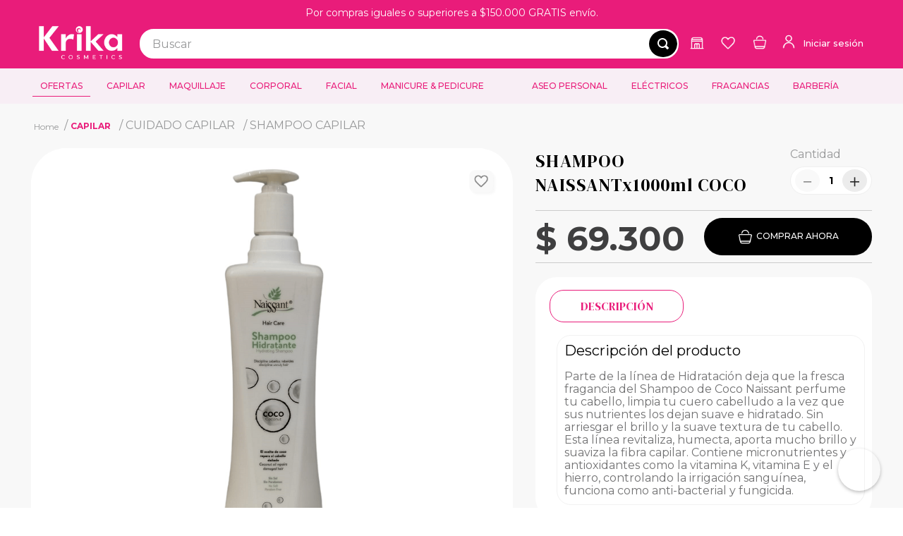

--- FILE ---
content_type: text/html; charset=utf-8
request_url: https://www.google.com/recaptcha/enterprise/anchor?ar=1&k=6LdV7CIpAAAAAPUrHXWlFArQ5hSiNQJk6Ja-vcYM&co=aHR0cHM6Ly93d3cua3Jpa2EuY286NDQz&hl=es-419&v=TkacYOdEJbdB_JjX802TMer9&size=invisible&anchor-ms=20000&execute-ms=15000&cb=u2rofsv65u19
body_size: 45528
content:
<!DOCTYPE HTML><html dir="ltr" lang="es-419"><head><meta http-equiv="Content-Type" content="text/html; charset=UTF-8">
<meta http-equiv="X-UA-Compatible" content="IE=edge">
<title>reCAPTCHA</title>
<style type="text/css">
/* cyrillic-ext */
@font-face {
  font-family: 'Roboto';
  font-style: normal;
  font-weight: 400;
  src: url(//fonts.gstatic.com/s/roboto/v18/KFOmCnqEu92Fr1Mu72xKKTU1Kvnz.woff2) format('woff2');
  unicode-range: U+0460-052F, U+1C80-1C8A, U+20B4, U+2DE0-2DFF, U+A640-A69F, U+FE2E-FE2F;
}
/* cyrillic */
@font-face {
  font-family: 'Roboto';
  font-style: normal;
  font-weight: 400;
  src: url(//fonts.gstatic.com/s/roboto/v18/KFOmCnqEu92Fr1Mu5mxKKTU1Kvnz.woff2) format('woff2');
  unicode-range: U+0301, U+0400-045F, U+0490-0491, U+04B0-04B1, U+2116;
}
/* greek-ext */
@font-face {
  font-family: 'Roboto';
  font-style: normal;
  font-weight: 400;
  src: url(//fonts.gstatic.com/s/roboto/v18/KFOmCnqEu92Fr1Mu7mxKKTU1Kvnz.woff2) format('woff2');
  unicode-range: U+1F00-1FFF;
}
/* greek */
@font-face {
  font-family: 'Roboto';
  font-style: normal;
  font-weight: 400;
  src: url(//fonts.gstatic.com/s/roboto/v18/KFOmCnqEu92Fr1Mu4WxKKTU1Kvnz.woff2) format('woff2');
  unicode-range: U+0370-0377, U+037A-037F, U+0384-038A, U+038C, U+038E-03A1, U+03A3-03FF;
}
/* vietnamese */
@font-face {
  font-family: 'Roboto';
  font-style: normal;
  font-weight: 400;
  src: url(//fonts.gstatic.com/s/roboto/v18/KFOmCnqEu92Fr1Mu7WxKKTU1Kvnz.woff2) format('woff2');
  unicode-range: U+0102-0103, U+0110-0111, U+0128-0129, U+0168-0169, U+01A0-01A1, U+01AF-01B0, U+0300-0301, U+0303-0304, U+0308-0309, U+0323, U+0329, U+1EA0-1EF9, U+20AB;
}
/* latin-ext */
@font-face {
  font-family: 'Roboto';
  font-style: normal;
  font-weight: 400;
  src: url(//fonts.gstatic.com/s/roboto/v18/KFOmCnqEu92Fr1Mu7GxKKTU1Kvnz.woff2) format('woff2');
  unicode-range: U+0100-02BA, U+02BD-02C5, U+02C7-02CC, U+02CE-02D7, U+02DD-02FF, U+0304, U+0308, U+0329, U+1D00-1DBF, U+1E00-1E9F, U+1EF2-1EFF, U+2020, U+20A0-20AB, U+20AD-20C0, U+2113, U+2C60-2C7F, U+A720-A7FF;
}
/* latin */
@font-face {
  font-family: 'Roboto';
  font-style: normal;
  font-weight: 400;
  src: url(//fonts.gstatic.com/s/roboto/v18/KFOmCnqEu92Fr1Mu4mxKKTU1Kg.woff2) format('woff2');
  unicode-range: U+0000-00FF, U+0131, U+0152-0153, U+02BB-02BC, U+02C6, U+02DA, U+02DC, U+0304, U+0308, U+0329, U+2000-206F, U+20AC, U+2122, U+2191, U+2193, U+2212, U+2215, U+FEFF, U+FFFD;
}
/* cyrillic-ext */
@font-face {
  font-family: 'Roboto';
  font-style: normal;
  font-weight: 500;
  src: url(//fonts.gstatic.com/s/roboto/v18/KFOlCnqEu92Fr1MmEU9fCRc4AMP6lbBP.woff2) format('woff2');
  unicode-range: U+0460-052F, U+1C80-1C8A, U+20B4, U+2DE0-2DFF, U+A640-A69F, U+FE2E-FE2F;
}
/* cyrillic */
@font-face {
  font-family: 'Roboto';
  font-style: normal;
  font-weight: 500;
  src: url(//fonts.gstatic.com/s/roboto/v18/KFOlCnqEu92Fr1MmEU9fABc4AMP6lbBP.woff2) format('woff2');
  unicode-range: U+0301, U+0400-045F, U+0490-0491, U+04B0-04B1, U+2116;
}
/* greek-ext */
@font-face {
  font-family: 'Roboto';
  font-style: normal;
  font-weight: 500;
  src: url(//fonts.gstatic.com/s/roboto/v18/KFOlCnqEu92Fr1MmEU9fCBc4AMP6lbBP.woff2) format('woff2');
  unicode-range: U+1F00-1FFF;
}
/* greek */
@font-face {
  font-family: 'Roboto';
  font-style: normal;
  font-weight: 500;
  src: url(//fonts.gstatic.com/s/roboto/v18/KFOlCnqEu92Fr1MmEU9fBxc4AMP6lbBP.woff2) format('woff2');
  unicode-range: U+0370-0377, U+037A-037F, U+0384-038A, U+038C, U+038E-03A1, U+03A3-03FF;
}
/* vietnamese */
@font-face {
  font-family: 'Roboto';
  font-style: normal;
  font-weight: 500;
  src: url(//fonts.gstatic.com/s/roboto/v18/KFOlCnqEu92Fr1MmEU9fCxc4AMP6lbBP.woff2) format('woff2');
  unicode-range: U+0102-0103, U+0110-0111, U+0128-0129, U+0168-0169, U+01A0-01A1, U+01AF-01B0, U+0300-0301, U+0303-0304, U+0308-0309, U+0323, U+0329, U+1EA0-1EF9, U+20AB;
}
/* latin-ext */
@font-face {
  font-family: 'Roboto';
  font-style: normal;
  font-weight: 500;
  src: url(//fonts.gstatic.com/s/roboto/v18/KFOlCnqEu92Fr1MmEU9fChc4AMP6lbBP.woff2) format('woff2');
  unicode-range: U+0100-02BA, U+02BD-02C5, U+02C7-02CC, U+02CE-02D7, U+02DD-02FF, U+0304, U+0308, U+0329, U+1D00-1DBF, U+1E00-1E9F, U+1EF2-1EFF, U+2020, U+20A0-20AB, U+20AD-20C0, U+2113, U+2C60-2C7F, U+A720-A7FF;
}
/* latin */
@font-face {
  font-family: 'Roboto';
  font-style: normal;
  font-weight: 500;
  src: url(//fonts.gstatic.com/s/roboto/v18/KFOlCnqEu92Fr1MmEU9fBBc4AMP6lQ.woff2) format('woff2');
  unicode-range: U+0000-00FF, U+0131, U+0152-0153, U+02BB-02BC, U+02C6, U+02DA, U+02DC, U+0304, U+0308, U+0329, U+2000-206F, U+20AC, U+2122, U+2191, U+2193, U+2212, U+2215, U+FEFF, U+FFFD;
}
/* cyrillic-ext */
@font-face {
  font-family: 'Roboto';
  font-style: normal;
  font-weight: 900;
  src: url(//fonts.gstatic.com/s/roboto/v18/KFOlCnqEu92Fr1MmYUtfCRc4AMP6lbBP.woff2) format('woff2');
  unicode-range: U+0460-052F, U+1C80-1C8A, U+20B4, U+2DE0-2DFF, U+A640-A69F, U+FE2E-FE2F;
}
/* cyrillic */
@font-face {
  font-family: 'Roboto';
  font-style: normal;
  font-weight: 900;
  src: url(//fonts.gstatic.com/s/roboto/v18/KFOlCnqEu92Fr1MmYUtfABc4AMP6lbBP.woff2) format('woff2');
  unicode-range: U+0301, U+0400-045F, U+0490-0491, U+04B0-04B1, U+2116;
}
/* greek-ext */
@font-face {
  font-family: 'Roboto';
  font-style: normal;
  font-weight: 900;
  src: url(//fonts.gstatic.com/s/roboto/v18/KFOlCnqEu92Fr1MmYUtfCBc4AMP6lbBP.woff2) format('woff2');
  unicode-range: U+1F00-1FFF;
}
/* greek */
@font-face {
  font-family: 'Roboto';
  font-style: normal;
  font-weight: 900;
  src: url(//fonts.gstatic.com/s/roboto/v18/KFOlCnqEu92Fr1MmYUtfBxc4AMP6lbBP.woff2) format('woff2');
  unicode-range: U+0370-0377, U+037A-037F, U+0384-038A, U+038C, U+038E-03A1, U+03A3-03FF;
}
/* vietnamese */
@font-face {
  font-family: 'Roboto';
  font-style: normal;
  font-weight: 900;
  src: url(//fonts.gstatic.com/s/roboto/v18/KFOlCnqEu92Fr1MmYUtfCxc4AMP6lbBP.woff2) format('woff2');
  unicode-range: U+0102-0103, U+0110-0111, U+0128-0129, U+0168-0169, U+01A0-01A1, U+01AF-01B0, U+0300-0301, U+0303-0304, U+0308-0309, U+0323, U+0329, U+1EA0-1EF9, U+20AB;
}
/* latin-ext */
@font-face {
  font-family: 'Roboto';
  font-style: normal;
  font-weight: 900;
  src: url(//fonts.gstatic.com/s/roboto/v18/KFOlCnqEu92Fr1MmYUtfChc4AMP6lbBP.woff2) format('woff2');
  unicode-range: U+0100-02BA, U+02BD-02C5, U+02C7-02CC, U+02CE-02D7, U+02DD-02FF, U+0304, U+0308, U+0329, U+1D00-1DBF, U+1E00-1E9F, U+1EF2-1EFF, U+2020, U+20A0-20AB, U+20AD-20C0, U+2113, U+2C60-2C7F, U+A720-A7FF;
}
/* latin */
@font-face {
  font-family: 'Roboto';
  font-style: normal;
  font-weight: 900;
  src: url(//fonts.gstatic.com/s/roboto/v18/KFOlCnqEu92Fr1MmYUtfBBc4AMP6lQ.woff2) format('woff2');
  unicode-range: U+0000-00FF, U+0131, U+0152-0153, U+02BB-02BC, U+02C6, U+02DA, U+02DC, U+0304, U+0308, U+0329, U+2000-206F, U+20AC, U+2122, U+2191, U+2193, U+2212, U+2215, U+FEFF, U+FFFD;
}

</style>
<link rel="stylesheet" type="text/css" href="https://www.gstatic.com/recaptcha/releases/TkacYOdEJbdB_JjX802TMer9/styles__ltr.css">
<script nonce="iDHFzmh0OOvOlFjIrBK05A" type="text/javascript">window['__recaptcha_api'] = 'https://www.google.com/recaptcha/enterprise/';</script>
<script type="text/javascript" src="https://www.gstatic.com/recaptcha/releases/TkacYOdEJbdB_JjX802TMer9/recaptcha__es_419.js" nonce="iDHFzmh0OOvOlFjIrBK05A">
      
    </script></head>
<body><div id="rc-anchor-alert" class="rc-anchor-alert"></div>
<input type="hidden" id="recaptcha-token" value="[base64]">
<script type="text/javascript" nonce="iDHFzmh0OOvOlFjIrBK05A">
      recaptcha.anchor.Main.init("[\x22ainput\x22,[\x22bgdata\x22,\x22\x22,\[base64]/[base64]/[base64]/[base64]/ODU6NzksKFIuUF89RixSKSksUi51KSksUi5TKS5wdXNoKFtQZyx0LFg/[base64]/[base64]/[base64]/[base64]/bmV3IE5bd10oUFswXSk6Vz09Mj9uZXcgTlt3XShQWzBdLFBbMV0pOlc9PTM/bmV3IE5bd10oUFswXSxQWzFdLFBbMl0pOlc9PTQ/[base64]/[base64]/[base64]/[base64]/[base64]/[base64]\\u003d\\u003d\x22,\[base64]\\u003d\\u003d\x22,\x22dSTDicKMw5I7w67DgcOWw4tIwqnCrMK/CQpAwrLCpATClmJ2f8ObbMKXwpTCv8KkwrLCvsOGeUzDiMOxW2nDqAFme2ZQwoNrwoQew5PCm8KqwqbCr8KRwoULUCzDvX8Jw7HCpsKdXSdmw71xw6NTw4DCrsKWw6TDgMOafTpqwogvwqtIZxLCqcKRw7g1wqhqwrF9ZTvDvsKqIBEMFj/CkcKZDMOowovDpMOFfsKbw4w5NsKbwrIMwrPCi8K2SG19wqMzw5FIwoUKw6vDi8KOT8K2wqtsZQDCnH0bw4AqYwMKwrgtw6XDpMOvwrjDkcKQw5gZwoBTNU/DuMKCwoTDtnzClMOefMKSw6vCocKTScKZGMO6TCTDgsKhVXrDv8KvDMOVSmXCt8O0ZMO4w4hbUMK5w6fCp0NPwqk0aA8CwpDDoVnDjcOJwrjDlsKRHwxbw6TDmMO1wpfCvHXCsQVEwrtCW8O/[base64]/Cm8KcJQjCv1/DrMK6Y0ANex4EDSXCqMOjNsONw7NKHsKew7pYF3bCrD3Co0DCu2DCvcOWUgnDssOmNcKfw68sRcKwLhnCtsKUOCs5RMKsMARww4RIcsKAcSbDrsOqwqTCpR11VsKZdwszwpo/w6/ChMOVIMK4UMOmw6ZEwpzDrMKLw7vDtUEbH8O4wpl+wqHDpGAqw53DmxvCtMKbwo4xwoHDhQfDiCt/w5ZIXsKzw77Cvk3DjMKqwozDjcOHw7s2IcOewocdFcKlXsKPYsKUwq3Dvzx6w6FwTF8lLXYnQRTDt8KhITrDrMOqasOQw7zCnxLDrcKPbh8XB8O4Tx0tU8OIOA/Dig87GcKlw53CucKlLFjDlWXDoMOXwqXCqcK3ccKMw7LCug/CnsKPw71owqM6DQDDvRsFwrNcwq9eLkhKwqTCn8KQF8OaWlnDilEjwqXDvcOfw5LDgWlYw6fDm8KpQsKeTT5DZBLDm2cCUMKUwr3DsXUIKEhHYR3Cm0HDtgABwogmL1XCgyjDu2J/KsO8w7HCon/[base64]/CscKfe2pywrRNwosEw7LDisOgV34+w7PCo8KVwpLDrsKLwpjDu8OBU2bCgDE0AMK/[base64]/DncK7w4hPH8OqB8OJw5UMwoIgw5JSwqBVwrbDrMOWw5zCg09jb8KJCcKZw59Cw5HCrsKVw6kbYiEAw4bDl25LLzzCiV4CNcKow4IOwp/DmiJQwpfDlB3DocOkwqLDv8Olw7jClsKOwqdnaMKeJw/ChsOqQcOoZ8KewrIow6bDplwYwrDDgVl4w6rDi3NEbQjDhnnChsKRwo7DgMOZw7xCMgFew5/[base64]/UwUywobDhTTDhMO7woQcw77DrwbDlQB/aXLDmVLDtm0nNEbDjS3CjMK6wo3CgsKOw4A3eMOnVcODw7fDkDvCt2TDmQjDnEHCuUnDscOowqA+wpwzwrJ7VifCk8KfwprDu8Klw4fCn3zDhcK9w49NIXRuwpslwpgrQxrCkMO6w48zwq1eEgvCr8KHasK5LHY/[base64]/CrcKADMKVcXFTUMOWw5BbQ8K2UsKbw4khDQQ6SMOXO8Kdwr9TGMOTV8OBw416w7DDti/Dm8Kbw7nCnnjDm8OPAW/CscKUKsKGIsOmw4rDiwxaOsKXwrHDv8K5OcOHwo0ywozCuTgsw6IZR8KBwqbCucOaecO3b0/CtGcYVz1zTyTCgxnCicKoelcdwr7DtkdOwrvDs8Kqw4XCvMOVIF/CoCbDjxDDsChoZcOEDTIxwqLCqsOqJsO3O18iZ8Kjw5kUw6DDo8OlTMKvM27DpwnDscK6EsKrC8Kdw5VNwqPCiG99GcKfw51NwrR/wohYw4Vdw7oIwo7DqMKkWWvDp2UjeHrCrnnCpDAMWBw8woUGw4LDssOwwqMkCcKZHnJUGMOlPcK2W8KAwoU4wpdZG8KHAEZpwpTCuMOAw4/DpDBHQmTClhlhK8KJc0rCsFjDryHDuMK/ZsOaw7fCosOUUcODV0LCoMOkwpFXw40uRsOVwoTDijvCmsOjQABJwpI1wrTCkTrDnifCpi0rwrhNNTPChMOnwoLDhsK7Y8ORwoDCnArDlTJzRB7CrA53Y25Zw4LCusOGBsOhw74Zw7nCmlvCqcOfEmbCg8OLwozCv0Eow45gw7fCvG/[base64]/[base64]/[base64]/CjsK1wpTDmsOMw5LDjgnCpQ/Du8OkwoYxwq7CusObVXhgNsKAw6bDrFbDi2jDkDbDrMKvZDEdElMnHxBiw5dSw6NRwpbDmMKpwpVwwoHDnhnCqlHDixoOIsKlFBVxBMKJEsKywobCpsKhaFVyw4/DusKZwrxDw7TDjcKKYmHDpMKVRVrDhE0nw7o7RMKvJlFkw78Iwq8owojDri/CvQNfw6LDgcKOwo17WMOCw47Dq8KcwqnCpGrCiwYKSA3CnsK7YEMXw6ZCwplXw6DDhFh2EMKsYCYxZlfCpsKkwrzDnDpLw5UGdkIEIgt7wp98Ji4ew5B3w7VQVxhaw7HDssKxw6zCmMK1wqBHO8K/[base64]/CjcOXKMOBw7TDtsO4GhXCpALDssOgw68tVgpEw4kawqUsw6zDikLCrHMTGcOPfy9QwqvCmjbCnsOrd8KRDcOvA8Kvw7HCjsOUw5BFFQ9dw6bDgsOCw6/DmcKKw4AOWMONC8Olw7olwprChFnDosKGw4HCswPDqHV6bhHCs8KPwo09w4jDmm7CtMO7QcKaLcKmw67DhcOjw75bw4HCtzjCu8Oow7bCrGLDh8O/LsOJPsOXRzDChMKBQsKyFXB4w7JFwr/DvGzDicOUw4h2wrkucWhow6vDgsO8w4nDqMObwqfDg8KLw5Qzw5lzE8KOEsOFw5LCs8K6w4vDn8KKwocuw73DrihMRWgqGsOGw70vworCnCvDpxjDi8Onwp7DjzrCuMOCwr1ww7vDnnPDhGwRw7J1M8KgbcKxeVDDtsKOwoASOcKpbA88QsOKwpBgw7fCsl/[base64]/Dom1wWFjCvMK/JsKewpjChsKtwosnw4rCp8KeGm3CmsKHexjCscK/XwPCiAnCo8O2fjzCsRbDj8Kswp9gI8OHWsKDa8KGLgXDmsO+EcOgPMOFScK+w7fDrcKbXVFfw4jCkcOKJWPChMOpHcKsfcOrwppkw5tJUMKNw4vDm8OhbsOvQzLCs1vCnMO9wrpVw5x6w44ow7HClGDCrFvCkwXDtQPDhsO0CMOMwq/Ck8K1woHDhsOywq3Dm1wkdsOEeUjCrSIrw7XDr1Nxw5Q/[base64]/HcOQCcOMPsOMw6ECGcKLHBLCuw7DhsOmw6BXcV7CnWPDjsODJMKZXsOmGMK7w7wGH8OwdiwxHwvDi2jDg8Kfw4N4FX7DrgdoEgZaUA09YcOmwrnCvcOoDcOhaUZuGlvCjMKwScKuCsOfwr85dcKvwq9dOMO9wr9yPFgUDGpZUWIqacK7HU/[base64]/w7bDhsKyQMO5w6zChzDDncOEPnbDulgiWMOzwpbCj8KKATxbw6xnwpMMCycSHcOyw4bDucKvwoTDr0zCn8OcwolsZy/Dv8KHXsKow53ClmIfw73Cq8O0wrp2NMK2wq4WQsKrY3rClMOiHFnDpELCsHHDiwzDoMKcw403wp7CtA5ELGFFw5bDjxXCiU50O15aIcOkasKEVyjDq8OPNEg/XTfCj0fDsMO+wrkOwqrCi8Kow6skw5k3wqDCvy/DscKObwTCgEPCnjcRwo/[base64]/[base64]/Cp8KxDXQMwqUSwr1kSMKXbMOxwocYwoTCsMO7w6UCwqhSwpA1HDrCt3/CosKxCGRbw5/CqDrCrMKdwrIhc8KTw7DChyYIdcK/OnDCgsOlDsO1w4QZwqQrw6tdwp40HcO8HCk1wpg3w4vCtMKaYk8ew7vCiHYgCsKBw5vCq8Otwq0QdXHDmcKzQcKmQBjCkzLCiHfCr8ONTizDvi3DsVbDtsKAw5fClxw1UWwUcnYNfcKxZMKsw7jCjWbDlmkOw4jCsEdYY1DDnzrCj8O6w7fCsjUuRsO+w60qw690w7/DqMK8w5VGGMOrLnYxwqVWwprDkcKCXHMJfTtAw4N/wrNYwp7CrzDDsMKIw5Bzf8KGwqfDlRLCohHDisOXRizDrEJ8WgTDgsOCXBE8XynDlMOxdjtOZ8OzwqVJNcOiw57DlhPDmWFuw6Q4E01hw64/Un7DoVTCkQDDgMOrw4HCsi05JXvCs1xkw43Cg8K2OntYNETDqzMjb8K4w5DCq0/CsiXCl8Osw63DnC3CuB7CuMOCwqrCosKtT8Omw7grEWFdRknChQPCo2xDwpDDlMOUWioAPsOgworCtm/Cug9swpLDrzBNaMK/XlzCvRvDjcKFEcOEeCzDqcOCZsKuCcKkw5/[base64]/[base64]/[base64]/Ch0kuwrDDl2kWT34lAsKfWyZ5wrXCtm3CrsKjd8K6w7PCunpQwoRjdlATQ3/[base64]/CqBdmcjgWw47ChiR3w4bCkzNiwrvDkDvDlcKNPMOvBHMGwoHCusK9wqbDrcOew5vDu8OwwrDDnsKCwpbDqmDDlSkgw6ZiwrLDrGHDvcK+LUs2RRsJwqcWJHk+wqgNC8K2M0kOCAnDnMKywr3Dp8Ovwr41w7B8wqUmZXjDmiXCgMKXU2FSwphSAsOdTsK/w7EifsK1w5c2w78sXHcUw5l+w4goX8KFH3/CkG7Cvydcw7PClMKuwp3Cn8K8w5TDnB7DqkHDmMKce8ONw4XCncOQLMK+w6nDiTF1wrEMB8KOw5ZQw69twovCmsK6C8KywrZMw4lYXhHDq8Kqw4XDjANdwpvCgsOnTcOmwqoRw5rDg37CrMO3woDCmMKgPD/[base64]/DusK1w5Bnw7jCv8OnLsOPwqLCq3s6wo3CqMO3w4JaAQ8vwqjDgcK4dShmWXbDvMOPwpLDqzx4NMKXwp/CvcOhwrrChcKGNQrDl23DrcKZNMOWw6BsXWAISjvDimp+wp3DlVk6WMKzwonCocO+FCRbwoI+wp3DnQrDuXIbwr9NQsO+AjpTw6vDqHXCvRNcfUzCgTxSUMKxacKCw4HDvkEowrkoWcOOw4TDtsKXX8Kaw4vDnsKZw5FEw4ItT8KZw7/DucKeEiJpesKhccOGIsKiwol7XDNxwqQ5w5sccTkqHQHDmGBpIMKralUHXU8Pw65TYcK5w7PChsKECCYLw59vHsKiSsOWwrN+Y2HCnzYsb8KlJyrDrcOYS8OFw5V6eMKiw4fDvWc7w5A8w6dsQMKlESvChsOrN8KiwpvDs8OiwqoUYHvClF/DgWh3wrYMwqHCjcKIQx7Du8OhHhbDvMO3FcKOYQ/[base64]/CqsKDIMKsLC4tRVHCtsK3b8OfR8OtcU8FN1LDhcKWTcOzw7TDlSrDmF9heXjDnjMIJ1Qcw4HClxfDqwbDs3fCr8OOwrHDlMOBNsOwesO8wqI7HkIdXsKIw77DvMKyRsOScFRiJsO5w41rw4rDv2xswojDmsOuwpoSw6hcw5nCozjDok3DukDCq8K4SMKKCxdOwpPDhn/DsRYKeUTCgzvCtcOJwojDlsOweE5ZwoTDnsKXb0LClMOgw6xsw59WWcKgLsOXecKewopTSsObw7Npw5nDv0ZQPGxqEsK/w4ZKL8OcfDk5BVEkXMOwTsO9wqEFw64nwo5eWMO/[base64]/DhWDDncKxM8KGwq9pTMK5EMOBBcOkwrDDoih5wpXCisKswocpwoTCisOmworCrgPCrcOfw7pnawrDl8O+RTReUcKaw6kzw5UDJywdwpITwqYVRSDCn1cXO8KSEsOuTMKHwp0fw6wnwr3DuUtoZlLDt2kxw694DT5bI8KBw6nDtHBMOU/Cp3zDo8OHJcOEwqPDgMO2U2MYTCAJaC/Ds0PCi3fDvVcRw71Sw6tiwpFYQzZtIcK2XkB7w7JYMyDCl8KaBGbCtMOvccK0d8KHwpXCt8Kkw401w7NXwq0aecOxbsKZw4HDqMOzwp4BA8K/w5hNwqDDgsOIHcOwwoNgwp48c3lHKjo5woPChMKSccKiw54Aw5TDksKfXsOvw5jCi3/CuzXDpRoUw5R1fsOHw73CoMK8w5XDmjTDjwoZWcK3JBNow7PDjcKIP8OEw6B6wqFhwpfDkCXDkMODEsKPc1x/w7VHw4EBYUkwwopJw5DDhREZw5N4WMKRwpXDhcO0w41yf8OvEhZ1wqt2BcOyw4bDoTrDmlsVC15PwoE1wpbDiMO4wpPDl8OLwqfDosKBdcK2wqXDrk0AJ8K/T8K/wopfw4jDuMOrf0jDt8O3CwrCtsO+d8OuEABpw4/ClwzDiHLDnsO9w5fDqMK4Vl4mIsKow4JUXGpQwrPDsTc/ccKJw43CmMKPGVfDiWhjAz/Csh/DmsKFwp/CrkTCqMKHw6zCvknCtDjCqGMcW8OOUHIWJ2/[base64]/CmARww6nCtsK3TDLChD0iQhLDg8K7YMKrDkfDoD7DmsOaeMKuH8ODw7fDv1UOw6LCtMKzNwsxw53DsiDDk0dxwpFrwoLDt3FwFx7CjDTCmy4RJGbDtwjDjFDClnjDsSMzMyhuLkLDqSEHLGU7w45xSsOCHnU7WF/DmUJ5w7l/XsOlMcOUD3doS8ObwobClkxFWsK3YsO3QcONwro5w4Jzw5zChmAiwrdCwo/DmgPCpcOKLlzCrg06w6DCm8OOw4Rew7V1w6FrEMKmwo50w6nDlDzDqFM9US9cwpzCtsKORsOcY8OXQsOyw7nCskHCqWzCosKleTEkA1HCvGEvM8KhLwRAG8KlJMKtZmUBBwcqSsK/wrwEw4lxw7vDr8KZEsOnwps0w6rDokV7w5Rcf8KcwqQnS0wuw4kiU8O6w55/O8KPw7/Dk8Osw7sNwosiwoAqG1dDPcOZwoAQJsKqwrzDisKFw7BfAMKhKhUQw5FjQsKjwqvCth42wrfDiFsUw4UywrLDtMKqwrbCicOxw4zDgnMzwrXCqhs6Ih3CmsKkw7wxE0d8METCjCnClkdTwqhkwpLDv30LwprCjC/DkifClMKgQAPDu3rDpSsjUjvCrMKgDm5lw7nCuHbDgw7Cv31yw53DsMO4wrPDmhRXw5goQcOiKMOyw7fCqsODfcKGGMOjwqPDq8KDK8OIZcOoDsOiwpnCpMKqw4YAwq/DliAbw44kwr9ew4ojwpfDjTDDiUfDisO6wp/Ctlo/wp/Di8O/I3dJwpvDm2DCoW3DszzDsGJgwqIMw7kpwqk2HgpFHGBSeMOwIsO/woQLw6XCj0tsbB0Mw5fCuMOYEcOFVGEbwqjDr8K/w6fDnMO/wqtzw6XDn8OPDcKmw4DChsO+dQMGw4LCiijCugTCukPClRPCtGnCrWMHG0Egwo9LwrbDqlVowo3Cu8O4wpfCsMOjw6QWw69gR8O/wrp5dEUVw7AhZ8ODwoY/w54CHSMtw7YAJinCnMOEYC1Xwp7DvyDDksKEwpfCqsKfwr7DncKsMcK6X8KxwpkDLQVrCTjCncKxdMORBcKHLcKtw7XDsgLCnSjDilMBdVhTQ8K9dDrDsAfDvF/Cg8KGBsOcKcO1wrEcTVbDscO0w5zDr8KxBcKuwqNTw4jDmE7CmANBa1dwwq7DjsOYw7LChsKNwqc4w5xlMsKWBEDCm8K3w6csw7LCkHXDmWUEw4/[base64]/[base64]/[base64]/DuRpJB8OUB8OiGSfCrMOKwobCqGBEwqTDn8OCA8O3FcKgeWYUwqrDv8KNGsK8w7ATwok4wqPDk2TColMJYl92ccOWw75WH8OCw6vCssKow4IWaHBjwpPDu1zCiMKCBHVaA0HCmDTDlxwFUU1qw5/[base64]/Dj8OPw7PCt3vCnsKqwpzDsl7DpkjCtBzDk8KtOGDDjQnCuw3DmhxnwrBWwo9Jwr/DiTskwqbCo15nw7TDogzCnkjCggHDucKdw4Etw7XDr8KKEiTCoHrDhihKFXDDtcOfwrLDoMOxGcKEw5U2wpnDgjUJw7TCkkJ3Z8Kgw4bCgMK+OsKawocwwp7DmMK/R8KDwpDDuDHCnMOXOHlOKz19w5jCmwTCtMKow7pcw5jClcOlwpvCksKpw5EJIj5gwo0JwqcuGQoTHsKjLlTDghRXT8OGwpsXw7B1wo/[base64]/[base64]/Ci8K8L8KVwrvCjMOfw4nCjwwjLsK4wqTCj0hcIsOUw4R5SXXCkg11alwtw7DDncOqwrHDs2XDmwl/BMK2X3Yawq7DoXA7wq7DtjzCiXBiwr7ClDcfIwTDvzBgwoTCl3/CicKAwq4afMKswp9KeC3DhyzDg0AENMKQw4htVsO3CUsdIgklUSzCkjF0GMOVTsKqwo0QdW8CwrJhw5HDpF0HEMOwQMO3ehPDp3ISdMOYw73CosOMCsOEw4p5w6jDhyM0G0UXScOVOADCj8Olw5ceAcOVwo0JJ1gXw5/DucOUwoLDsMK7HsKzw6M2UcKDwoDDiRbCpcKZPsKdw4IPw4bDiDgubBjCl8KrHUdpJ8OiKRdoEDrDjgnCssOfw7fCuyQ3YCURO3nCi8OLH8OzfSw6wrk2BsO/w6dwKsOsN8OEwrh8RyQkwpXDjcKdeTHDuMK6w4h1w4rDssKDw6zDu2bDncOuwrRnNcKAWRjCncOaw5/DpTBULsOtw4RTwrfDrkI4w7LDuMKvw6HCncKww5NGwpjCgcOcw50xXDtBUVIcclXCtjNSQ3MuV3dSwpggwp1CbMKTwpwUBCHCocOVW8KHw7QCwocIwrrCk8K/[base64]/DkxNWU8KHw4sJwrfCtcOAU8Olwr44wrteNUPDjcOvwrMaRirDpTM0wr7Dr8KKUMOewqBIV8Kswq3CpsKxw47DuWTDh8KNw4JyfRnDu8KucsKWK8KcYgdjJhlQITrCpsKDw4nCpg3CrsKDwqRpf8OBwqBcRcK9d8OYbsO+IU/DgQXDrMKpDW7Dh8KuQUc4VsK6DRZBUsOAHCLDpsKOw4oQw4vCh8K7wqIrwo8swpTDh3DDjH/DtMOZFcKEMDzCssK6CEPCkMKRJsOQw6g+w6Q6dmtHw5IiJjbCuMK/w5TDg19swoRjQcKvF8ORMcKQwrEUVllsw7fDicKSEsKNw4nCocODQmBQZMKGwqfDrcKSw5HDgMKmEU3CisOWw7TDsGzDuzDCnTYaUnzCnsOAwpMlWcKQw5RjHsOxacONw6sCbmPCsQfCl1rDuGTDiMOoJAjDhg8ww7/DsxbDp8OXB3Zjw73ClMOew48Zw4d3DHFVciB5N8KNw4Nlw7RSw5rCozZMw4w+w7t7wqgtwoPDjsKVHcOeX1gaA8KPwr5xNcOYw4XDhsKMw5d+IcOdwrNcBFlEf8OiZG/ChMKYwoJMw5B0w7LDosKwAMKuKnnDr8OgwroMO8O/HQJiGMOXZj0NIGdLcMK/Qk7CmgzCoTpqLXDCnms8wpxDwpQVw7jCmsKHwojCo8KOTsKaKm/[base64]/[base64]/w7FfacKfdE3CtsKxKFspwrRXwpvDpnLCpG8RMCTCgcKsK8Knw4ZbbBJzRhgaZMOww7wLNsOGO8OZSyZcw7vDlMKYwoo3FH7CqyfCosKqFhJ/WMKAGCfCnF3CnXp3Cx0ow77Cj8KJw4rCnTnDnMOHwookDcK5w77DkGTCkMKRK8Klw4EFXMK/wpLDu0zDkkfCjsKowrTCt0bDt8KgW8K7w6LCq2FrHsKKwrg8ZMKZf2xhX8KRwqkwwpoYwr7CiVkuw4XDr2peMGE2LMK1IC8eE3jDjlkPWUpzZy8+embDkAzDlVLCp2/[base64]/DoMOpdD3CvHPDs8O9w47ChnvCn8K6wqV9woVjwqF7wq9UaMKbdyHCiMOVR1JPJsKRw65EfX8Sw4YIwoLDoWF9Q8OSwrU+w5ZyMMOvAcKKwpDDucKlaGPDpQPCn1/Ch8OXLcK1wroaEyrDsx3CrMOKwpPDtsKOw7zClUHCr8OMwprDtcOmwoDCjsOLBcKhf0gDFjPCuMOTw5zDlhdOWTdbGMOafwk4wr/DqhDDscO0wr3DhMO9w5fDoRvDjCEOw4LCgQPClEojw7PCt8KDeMKPw5TDnMOrw4EzwpRzw5XCt2Yhw4dHw7RZeMOLwp7DicOjcsKewozCigvCncKOwo7DgsKbcm/CocOhw48Cw6Bqw5oLw6E9w5jDgVfDhMKEw6fDp8KBw6vDnMOlw4VJwr/Dhg3DpXBcwrXDlSHCj8OyP1xYWD/Cp3/[base64]/CsMOnw6PCmxPCkmYYw5zCoMO0w79gw6dpwq/DqMK6w6YnDsO7CMObecKYw6nDoGUYamAYwrnChGpzwofCvsO/[base64]/w6ZoAcOBK8KDdgBuwovCgQUKVydrAcO3w7sBLMKaw6jCuQJ7woPCrcKsw4sSw7o8wprClsKdw4bCtcOlIDHDnsKuwo9swoV1wpA7wpcSacK5e8OMw79Kw4QmPV7CsFvCrcO8FcOyVEoewrU3ZsKNeALCv3YvTMO/K8KNfsKIbcOYw47Dq8O9w4XCpcKIG8OJXcOkw4zCjVoQwrrDty3DqMKTY3jCgVgjF8O9CsKCwpLDuiBTbcOzI8O5wrdncsOSbhAFVyrCpTwpwqHCvsKow7Jzw5kvOl08IzfCghPDoMKBw6B7QXpawp7DnT/Dl1B4cQMqWcORwqkXKBl6W8Obw63CnMKEU8K6w44nB1UgUsORw5EgRcKmw4jDksO6PsODFiBGw7nDgFrDssOFH33DssOYV3cNw7fDl2bDgXbDgGFTwr9MwoMIw4U5wr/DoCbChyjDgSJ0w5cew4Inw6HDjsOMwq7Ct8K6MF3DpcK0aRwEw7J9w4ViwoZww6EjDF9jw47DksOrw6vCvMKPwrlcKUBcw4oATk3CuMKlwpzCtcKow78iw5UvXHN0GXRRPgQKw5lOwofCr8KkwqTCngvDmsKSw6vDt1FDw7Yxw498w7jCiz/Du8KNwrnCmcOmwr7DpDAkTcKiTcKRw7R/[base64]/[base64]/[base64]/[base64]/SzrCvsOTWsKDdElOwoAlw6LCuMKtw5/ClCnCjMKewpDDuyBMNhMQKVXCn0rDgMOFwpxHwooYBcKlwojCmsKAw5oGw7kbw64YwqxmwoxeDcK6KMKrF8OcccKaw5c5MMOWSMOJwoHDtCjDlsOxKX7Co8OAw79pwplGcE4WeTLDnCFrwqLCv8KIWXsow43CvA7DsmY9ecKMQW9KZR0wPcKxP2MgPsOGDMO8Bx/[base64]/w6p7Ny3DisOxw6fDqzUswoLCswvDv8OufWEDw5YvHMOvw69rAsO6acKlUMKAwrfCo8KhwpIPMMKuw4MYEV/CtxkPNlvDjgARYsKAGcKyNwApw7B7w5TDssOnacOcw77DscOQecOBdcOwWMKIw7PDuDLDv1wtRhY+wrfDmcKzN8KPw7/Cg8KlFnUYbGNNZ8OdUQfChcKtDHnDgDc1RcKVw6nCuMOVw7h/[base64]/BsOmwqnCti4tWsKyw7g3XsKcH8Ogwro3wpcywqw1w6fDqEXCpcOlRcK1K8OvPgPCpcKrwrZ1IXPDu15pw4xGw6LDpHcDw4YnQ21iPELCoQI+KcKvc8KHw4Z0fcOlw5zCuMOkwropMSrDv8KQw7LDtcKUQsKqKxVuLENxwqgbw5sww6BawpjCnxjCrsK/wqI0wp5YP8OXOS3DqCtOwprCksO6wrXCoQnCmVUyW8KbXMOfBcONcsKFKm/CmwcoZD4aSjvDiDNLw5HCssOIZsOgw5cJQcObDsKBJ8KeFHhwT35vNS/Dsl4swqczw4/DnEBoU8KIw4rDt8OpOMKpwpZtClcFFcOZwpPDnjLDmzXDjsOGQVYLwo5Lwpl1WcK/dizCqsO6w7fDmwHDpkY+w6fDlULDhwLCtBxDwpvDq8O9woEkw4QFI8KmG37DscKuHcOhwp/DjzcBwp3DhsK5DHM+AcOsfkwPVcOfR0bDg8KPw7nDv34KFx8EwpTChMOEwpd1wrfDrgnCtBZvwq/Ckwlqw6s4Yjx2M0HDnMOswozCt8KbwqECBDDDtAdywrIyLMKlT8OmwpTDjwVWaybCnjvDh2gWw78rw6TDkSE8WHlFOcKkw7RFwopawrwYw7bDkyDCpk/CpMONwrrDqjwAcMKPwr/DrhZnTsOcw4XDssKxw5XDqXnCnWlGcMOHIcKoJ8Ktw7/DksOGJQlywpzCrsOAYSIPDsKaKAfCiEotwqB9cVA1dsOOTmnDilrDlcOKK8OHeSrCt1tqS8Ore8OKw7DCtltmd8OLw4bCm8O+w7rDnhhgw7x6KMOgw5AcIDbDljtoMzVtw5EXwpEzXcOxMhFUT8Kca1bDoXI1Q8O+w5J3w6PCqcOGMcKow7HDkMKkwqo8GjbCnsKxwq/CokTCt3cdw5A3w6Rswr7DoH/CsMODM8KOw6gTOsKIcMKCwodfAMOQw4NYw7HClsKBw4zCrWrCg2JiVsOfw5s7Zz7Cs8KIF8O0fMKfZRMtcnPCm8OFCh4LYcKJQ8O0w78tb1rDriYLGgMvw5hzw5lgBMK9ZMKVw7DCqC/Dm0FVdSnDrRrDnsOlXsOsOUQ4w4UmfxrDhU1lwrcJw6nDsMKWb0/CvVfDjMKEUMKxX8O3wr8vHcO+esKpVUbCv3REL8OTw43CsgMKw63Dn8OOdcOyesOcHXsGw5Qvw7h7w6VYOT0UJhPCgyjDicK0VgICwpbCk8OswqrDnjJIw4pzwqfDqAnDtxI/woDDpsOpBsOjfsKJwoN1A8Knw41Ow6DCrMKWMT8jWcKpc8Onw57Ckl4ew5Zuwr/CtWzCn3Q0SsO0wqMZwqFxMlzDq8K9SFzDqSdhesKdTyLDhnfDqCbDpwkRMcK4LcO2w6zDnsK9wpjCvcO0R8KLwrHCq0LDlTvDrCt7wqc5w49/w4soI8KMw5TDn8OBG8KtwojChC7DlcKRcMOdwpjChsOYw7bCv8Kwwrx5woEsw59ZRAfCkhDChlUKU8OWXcKGY8O8w4bDlB4/w7t4ZRjCrTwew4U4JQTDisKpw57DuMKSwrDChAoHw4XCtcOLGsOgwolBw7QdHMKRw7NzF8KHwoPDvVrCvcKZworCo1I/esOOw5t9e2zCg8KjKkPCmcOjGnEsLB7Cmg7CtBU6w6QddMKGUcKfw4nCvMKEOmHCq8OqwpzDgMKxw7lxw6BacMOIw47CmcKdw7bDqUrCoMKmewNwRC3DncO/wowlJjwcw6PDphhUHMO2wrAITMKkXBXCoRrCoV3Dtgs+GDbDhsOIwrBTPMO4TS/Cr8KgIHxRwp7Ds8KNwqPDnW/DqV9+w6UQWMKTO8OOTRZUwq/CrwTDmsO5cXvCrE9Rwq/[base64]/FsKoImRTTW5LHcO3XcOrw7hJw67DmsKYwrbCpMKEw43CuUxXREs3Gi9mRABgw5zCucKHF8KeeRXCkV7DpcOlwpzDrx7DjMKRwo5GDhrDtjJhwpBVLcO2w70jwoxnNFXDscObFsOqwqtNeT4pw4nCs8O6FSXCtMOBw5LDvXvDt8K8Dl8WwrBLw4RDY8OEwrcEZ1/CnjtHw7QEXcO1e27DozrCqzbChEtHA8KSF8KNbsOzJsOxQ8Okw6A9D2RuBhTCn8OSXhzDssK8w5PDug/CocO6w6BYagLDtnLCmU5+wpMCXMKXT8OawoxjdUw+EcO8wqlWf8KVTwDCnDzCuxN7PHVnOcKywoVWJMKAwpFCw6hYw5HDsg5/woALBUHDocK/LcOgDhjCoglPGRXDl3XCtsK/c8OpD2UST2rCpsOHwp3DtXzCn2duw7nCjjnCvsOOwrTDl8O+S8OUw4LDpcO/EhM0McKRw7HDiltuw5vDlFjDocKdGULDt3lLVEcUw5bCslnCrMKiwpnDskIowos7w7NPwrYaXEHDjhXDo8Kow5nCpcKnf8O5W2p1PT7DnMKTQg7DqXRQwo7CqkARw54nGXxAdChJw7rCgsKhIC0Iwq/CkTlmwo8cwrjCrMO+fATDvcKbwrHCqnTDsjVaw4fCksKyFsKlwr/[base64]/DgRfDvMKBw5HCo3vCmMKPGcONLHVBHMOaP8OzwrLDu1vDmMOJOMKZbjfCgcKnw57DtsKNSEvClcO6U8K7woZvwqrDmsOSwp3Cr8OmTWrCgVvCtsK7w5EHwprCnsOrPj4lVWhUwpXChEpMDxHCh1dPwq/[base64]/[base64]/[base64]/[base64]/[base64]/CjsKwKj/Cok3CkC/Dl8KEw4kfW8KSdcO4wqFdDk/CjE/CoiFrwoAFRAjCk8KZwpvDlxgwXH51wqRawoBZwrt5JBnDl2rDgnFQwoZ7w6khw6Jjw7jDkWzDgMKCwqXDocOvWCQ/w53DvlTDs8KTwp/CgjbDpW0FV0Bkw7DDtBLCqC9+F8OfbcObw7oyLcOrw4jCv8KwPcOfF1piaV4DTcKMbMKUwq9Ia0DCsMOywpUsCxEHw4AtSFDCjm/CiXo4w4vCh8KFEiXCjSMsXsOkY8OSw53DtwA5w5oXw6vCpjNdI8OtwqfCkMOTwq3DgMK6wpRPJsK9wqMmwrPDrTxFBHMBGcORwozDhMO+w5/[base64]/[base64]/wqdSwrPCssKpcsOjwq7Cm8OEwpPCsn4vPsKpXEzCmAAhw57CvMK4dXVbZsKDwqELw60tKQ7DgcKyYcK4SVjCgnPDvsKew7tCOWh5T1Jow5J/wqV3wr3DosKFw43CkjrCvxtgEMKAw4IUERnCpMOYwr5CLAtgwr8OLMO5cQzDqBsyw5jDrwLCsXZmcWELOBnDqQsOwpTDtcOpESB/J8Kuwq9PSsKjwrTDllEeJWwZc8OsbcKywrLDssOJwoopw6bDvhXCosKzwrA/[base64]/ChVvDpMKMRcKwcsKewo0DVcKnFMKNwq43YsK3wqPDh8OgahkQw5xWUsORwrIXwo5jwqrDm0TCh0HCp8KVw6DCq8Kow4nCtC7DkMOKw6/CvcOxNMOYRV5fLGZwaVDClWx6wrjCvXLDu8OSJTdQRsKdZlfCpzPCpjrDmcOXZsOadwTDhMKKIR7CvsOfLsOvbBrCsGLDvV/DqC0iL8K/wqN2wrvCk8K7w5/Dn03CkUk1CSReJzF7UsKoLy9+w5XDr8K0DCADIcO3LX4Ywo3Dr8OkwpFzw4vCpFbDpTnCgcONHD7Dk3IsT3NDfUhuw7oEw43CqGfCp8OwwqjCpVIKwrjCr0ILw5DCiSU8fTvCkn/Ds8KBw4Auw7zClcOpw6bCvcKWw6xicSUWPMKJCno1w4vCk8OwMMKNCsO0H8Kpw4/Chiw9DcOudMOQwolIw4XDkRrDqBbCvsKCw4LCgCl8DcKKHWZjPkbCo8KAwqMUw73Dj8KpBnHCgRIRE8OOw6V4w44rwrcgwq/DsMKYK3fDjMKgwpLCkmXCjsKracOMwrxIw5bDnXHCusK3CcKHYncXE8K7wq/DvRN+GsKFOMKXwplhGsKpewtiK8OaEMKGw4fDuhJSEGQOw67DpcKMbkfCp8K7w73Ds0fConrDkFXCjz0vwo/ChMKUw4LCsAQ1EWFzwqx0asKjw6UNwq/Dly3Dj0nDgWxEcBrCksOyw4HDhcOsCQzDuEHDhFnDvyvDjsKXRMKTV8O7wqZvVsKKw7BBLsKrwoo1NsOaw7ZLIkQ/aTnCsMOjDkHCjC/DhjXDq0fCuhdKB8KPORMLwpPDt8KNw65hwrFUPcO8WzjDlCHCicO0w7FtXQHDq8OOwq8cXcOfwo/Do8Knb8OXwpPCgAs0wozCkUd/[base64]/wog1FyTCjE7DjsOpwrJ7woRAAMK/K0XDpSM8UMKTIz9Aw7fDtMOsNsKbBEtew7Y\\u003d\x22],null,[\x22conf\x22,null,\x226LdV7CIpAAAAAPUrHXWlFArQ5hSiNQJk6Ja-vcYM\x22,0,null,null,null,1,[21,125,63,73,95,87,41,43,42,83,102,105,109,121],[7668936,485],0,null,null,null,null,0,null,0,null,700,1,null,0,\[base64]/tzcYADoGZWF6dTZkEg4Iiv2INxgAOgVNZklJNBoZCAMSFR0U8JfjNw7/vqUGGcSdCRmc4owCGQ\\u003d\\u003d\x22,0,0,null,null,1,null,0,0],\x22https://www.krika.co:443\x22,null,[3,1,1],null,null,null,1,3600,[\x22https://www.google.com/intl/es-419/policies/privacy/\x22,\x22https://www.google.com/intl/es-419/policies/terms/\x22],\x22A56Ztag+CgiHUr8u/Y/wJkLckE3/9iYAwfQea5S4ZCE\\u003d\x22,1,0,null,1,1764577161270,0,0,[101,29,1],null,[228,40,73,224,76],\x22RC-cDDNwrtRx-_sBw\x22,null,null,null,null,null,\x220dAFcWeA6kuo5LB0Tqk4jxFFWTr86AD-mkx_ykZ04d4nxKBzrgExgN3k2Jo1k_gICP6crTYdX0FECWh0R4TzE5kBDC6_67ZBB6Lw\x22,1764659961281]");
    </script></body></html>

--- FILE ---
content_type: text/css
request_url: https://krika.vtexassets.com/_v/public/vtex.styles-graphql/v1/overrides/krika.store-theme@2.0.19$overrides.css?v=1&workspace=master
body_size: 17027
content:
@import url(https://fonts.googleapis.com/css2?family=Manrope:wght@200;300;400;500;600;700&family=Montserrat:wght@100;200;300;400;500;600;700;800&display=swap);@import url(https://fonts.googleapis.com/css2?family=DM+Serif+Display&display=swap);.vtex-flex-layout-0-x-flexRowContent--bradcrumbLimpiar .vtex-breadcrumb-1-x-arrow,.vtex-flex-layout-0-x-flexRowContent--bradcrumbLimpiar .vtex-breadcrumb-1-x-link{display:none;font-size:0}.vtex-flex-layout-0-x-flexRowContent--bradcrumbLimpiar .vtex-breadcrumb-1-x-arrow--1{display:block!important}.vtex-flex-layout-0-x-flexRowContent--bradcrumbLimpiar .vtex-breadcrumb-1-x-caretIcon{display:none!important}.vtex-flex-layout-0-x-flexRowContent--bradcrumbLimpiar .vtex-breadcrumb-1-x-link--1{display:block!important;font-size:0}.vtex-flex-layout-0-x-flexRowContent--bradcrumbLimpiar .vtex-breadcrumb-1-x-link--1:after{content:"Limpiar filtros";text-decoration:underline;font-size:13px;font-weight:700;color:#262626;display:block}.vtex-breadcrumb-1-x-homeIcon{display:none}.vtex-breadcrumb-1-x-link.vtex-breadcrumb-1-x-homeLink:before{content:"Home";font-size:12px;background-size:100%}.vtex-breadcrumb-1-x-arrow:before{content:"/";width:5px;height:5px;border-radius:50%;display:inline-block}.vtex-breadcrumb-1-x-caretIcon{display:none}.vtex-breadcrumb-1-x-link--1{font-size:12px;color:#e91c7a;font-weight:700}.vtex-breadcrumb-1-x-term,.vtex-breadcrumb-1-x-termArrow{display:none}.vtex-breadcrumb-1-x-link:hover{color:#000}.vtex-carousel-2-x-containerImg{background-color:#f0f0f0}.vtex-carousel-2-x-containerImg .vtex-carousel-2-x-img{max-width:100%}.vtex-disclosure-layout-1-x-content--filtroContent--visible{position:fixed;background:rgba(0,0,0,.6);top:0;left:0;z-index:9999;height:100%}.vtex-disclosure-layout-1-x-trigger--fitroTrigger--hidden{padding:0}.vtex-disclosure-layout-1-x-trigger--fitroTrigger .vtex-rich-text-0-x-paragraph--tituloFiltro{padding:13px 25px;background:#000;text-transform:uppercase;color:#fff;margin:10px 0;font-weight:700;line-height:19px;letter-spacing:1px;display:flex;justify-content:center;align-items:center;border-radius:100px}.vtex-disclosure-layout-1-x-trigger--fitroTrigger .vtex-rich-text-0-x-paragraph--tituloFiltro:after{content:"";background:url(https://callearturop.vteximg.com.br/arquivos/filtrosIcon.png) no-repeat;background-size:100%;width:18px;height:18px;display:block;margin-right:5px}.vtex-disclosure-layout-1-x-trigger{background:transparent;border:0;padding:0}.vtex-disclosure-layout-1-x-trigger--fitroTrigger2--visible{width:100%;position:relative;cursor:pointer}.vtex-disclosure-layout-1-x-trigger--fitroTrigger2--visible:after{content:"";background:url(https://krika.vteximg.com.br/arquivos/cerrar.png) no-repeat;background-size:100%;font-size:24px;font-weight:700;display:block;width:36px;height:36px;position:absolute;right:1%;top:5px}.vtex-disclosure-layout-1-x-trigger--fitroTrigger{padding:0 20px;width:149px!important;position:relative;cursor:pointer}.vtex-disclosure-layout-1-x-trigger--fitroTrigger .vtex-rich-text-0-x-paragraph{text-transform:uppercase}.vtex-disclosure-layout-1-x-trigger--filtrotriggerAll--visible{position:absolute;height:100%;width:100%;z-index:99}.vtex-disclosure-layout-1-x-filtersWrapper--filtros2 .vtex-disclosure-layout-1-x-filter__container--selectedFilters{display:block!important;border:none}.vtex-disclosure-layout-1-x-filter__container--filtros2,.vtex-disclosure-layout-1-x-filter__container--filtros2 .vtex-disclosure-layout-1-x-filter__container--title .vtex-disclosure-layout-1-x-filter__container--filtros2--title,.vtex-disclosure-layout-1-x-filterItem--filtros2 .vtex-checkbox__container{display:none}.vtex-disclosure-layout-1-x-filterTemplateOverflow.vtex-disclosure-layout-1-x-filterTemplateOverflow--filtros2{display:flex;margin:0;padding:0;border:none}.vtex-disclosure-layout-1-x-filterTitleSpan.vtex-disclosure-layout-1-x-filterTitleSpan--filtros2{display:none}.vtex-disclosure-layout-1-x-filterItem--filtros2--selected{background:#edecec;margin:0 10% 0 0;position:relative;height:38px;padding:0 8% 0 6%;display:flex;width:auto;align-items:center}.vtex-disclosure-layout-1-x-filter.vtex-disclosure-layout-1-x-filter--filtros2.vtex-disclosure-layout-1-x-filterSelected.vtex-disclosure-layout-1-x-filterSelected--filtros2{display:none}.vtex-disclosure-layout-1-x-filterItem--filtros2--selected .vtex-checkbox__label:after{content:"x";position:absolute;top:-50%;right:-20px;font-size:20px}.vtex-disclosure-layout-1-x-filter__container.vtex-disclosure-layout-1-x-filter__container--filtros2.vtex-disclosure-layout-1-x-filter__container--selectedFilters{font-size:13.5px}.vtex-disclosure-layout-1-x-filterItem.vtex-disclosure-layout-1-x-filterItem--filtros2{margin-left:-59px;margin-right:53px}.vtex-disclosure-layout-1-x-filterItem--filtros2--selected{margin-left:-46px;margin-right:64px}.vtex-disclosure-layout-1-x-filterItem.vtex-disclosure-layout-1-x-filterItem--filtros2{margin-left:-46px;margin-top:5px;margin-bottom:5px}.vtex-disclosure-layout-1-x-buttonShowMore--layout.vtex-disclosure-layout-1-x-w-100.vtex-disclosure-layout-1-x-flex.vtex-disclosure-layout-1-x-justify-center{margin:45px 0 0}.vtex-disclosure-layout-1-x-filterTemplateOverflow.vtex-disclosure-layout-1-x-filterTemplateOverflow--filtros2{width:127%;flex-wrap:wrap}@media (max-width:1100px) and (min-width:768px){.vtex-disclosure-layout-1-x-content--subMenuLv1--visible{width:100%}}@media (max-width:1100px){.vtex-disclosure-layout-1-x-content--subMenuLv1--visible{position:fixed;height:100%;top:0;left:58px;background:rgba(0,0,0,.5)}.vtex-disclosure-layout-1-x-content--subMenuLv1--visible:before{content:"";background:url(https://callearturop.vteximg.com.br/arquivos/gifMenufreedom.gif) no-repeat;background-position:50%;background-size:100%;width:60px;height:60px;display:block;position:absolute;top:2%;left:2%;z-index:9999}.vtex-disclosure-layout-1-x-content--subMenuLv2--visible{background:url(https://callearturop.vteximg.com.br/arquivos/fondo-desk-menu.png);background-size:100%;position:fixed;top:0;width:75%;height:100%;z-index:99;align-items:center;justify-content:flex-start;padding:90px 24px 0}.vtex-disclosure-layout-1-x-trigger--cierreTrigger--visible{background:transparent;border:0}.vtex-disclosure-layout-1-x-styledLinkContent--menu-lv1-cierre{color:#000}.vtex-disclosure-layout-1-x-trigger--hidden{padding:0}.vtex-disclosure-layout-1-x-trigger--subMneusMTrigger--visible .vtex-menu-2-x-styledLinkContent.vtex-menu-2-x-styledLinkContent--categoria:before{content:"";background:url(https://callearturop.vteximg.com.br/arquivos/cierreDelMenu.png) no-repeat;width:20px;height:20px;background-size:100%}}@media (max-width:900px){.vtex-disclosure-layout-1-x-trigger--fitroTrigger{width:100%!important}}.vtex-flex-layout-0-x-flexRowContent--main-header,.vtex-flex-layout-0-x-flexRowContent--menu-link{padding:0 .5rem}.vtex-flex-layout-0-x-flexRowContent--InformacionDos{border:1px solid #f2f2f2;border-radius:20px;padding:10px;margin:10px}@media screen and (min-width:40em){.vtex-flex-layout-0-x-flexRowContent--main-header,.vtex-flex-layout-0-x-flexRowContent--menu-link{padding:0 1rem}}@media screen and (min-width:80rem){.vtex-flex-layout-0-x-flexRowContent--main-header,.vtex-flex-layout-0-x-flexRowContent--menu-link{padding:0 .25rem}}.vtex-flex-layout-0-x-flexRowContent--menu-link{background-color:#e91c7a;color:#fff;display:flex}.vtex-flex-layout-0-x-flexRowContent--main-header{background-color:#e91c7a;align-items:center;padding:5px 30px}.vtex-flex-layout-0-x-flexRow--main-menu{background:#f8eef5;padding:0 10px}.vtex-flex-layout-0-x-flexRowContent--main-menu{justify-content:center}.vtex-flex-layout-0-x-flexRowContent--main-header-mobile{align-items:center;padding:.625rem .5rem;background-color:#f0f0f0}.vtex-flex-layout-0-x-flexRowContent--menu-link .vtex-menu-2-x-styledLink{color:#fff;font-size:14px}.vtex-flex-layout-0-x-flexRowContent--main-header .vtex-menu-2-x-styledLink{color:#727273;font-size:14px}.vtex-flex-layout-0-x-flexRow--deals{background-color:#0f3e99;padding:14px 0}.vtex-flex-layout-0-x-flexRow--deals .vtex-flex-layout-0-x-stretchChildrenWidth{align-items:center}.vtex-flex-layout-0-x-flexRow--deals .vtex-flex-layout-0-x-flexCol{align-items:center;margin-bottom:5px;padding-top:5px}.vtex-flex-layout-0-x-flexCol--filterCol{max-width:500px;min-width:230px}.vtex-flex-layout-0-x-flexCol--productCountCol{align-items:flex-start}.vtex-flex-layout-0-x-flexCol--orderByCol{align-items:flex-end}.vtex-flex-layout-0-x-flexCol--orderByMobileCol{width:42%}.vtex-flex-layout-0-x-flexCol--filterMobileCol{width:38%}.vtex-flex-layout-0-x-flexRow--quickviewMainRow{display:flex;max-height:100%}.vtex-flex-layout-0-x-flexColChild--quickviewDetails:first-child{overflow-y:auto;height:66%!important;overflow-x:hidden}.vtex-flex-layout-0-x-flexColChild--quickviewDetails:last-child{height:34%!important}.vtex-flex-layout-0-x-flexRow--addToCartRow{padding-bottom:1rem}.vtex-flex-layout-0-x-flexRowContent--fixed-menu{display:flex;width:100%;margin:0 auto;border-top-left-radius:40px;border-top-right-radius:40px;background:#fff;box-shadow:0 0 20px rgba(0,0,0,.1);padding:4px 15px}.vtex-flex-layout-0-x-flexRow--fixed-menu .vtex-store-components-3-x-container{padding:0}.vtex-flex-layout-0-x-flexRow--fixed-menu{position:fixed;bottom:0;width:100%;padding:0;z-index:9999}.vtex-flex-layout-0-x-flexColChild--menu-item-fixed{display:flex;justify-content:center}.vtex-flex-layout-0-x-flexRowContent--main-header-mobile{background:#e91c7a}.vtex-flex-layout-0-x-flexRow--buscador{background:#fff;border-bottom:1px solid #e1e1e1}.vtex-flex-layout-0-x-flexRow--newsletter-footer{width:40%;position:relative}.vtex-flex-layout-0-x-flexRow--menu-row,.vtex-flex-layout-0-x-flexRow--payment-methods{padding:0 50px}.vtex-flex-layout-0-x-flexCol--apps-methods .vtex-flex-layout-0-x-flexColChild--apps-methods:last-child{width:60%}.vtex-flex-layout-0-x-flexRow--menu-row .vtex-menu-2-x-styledLinkContent{font-size:14px;white-space:break-spaces}.vtex-flex-layout-0-x-flexRow--menu-row .vtex-menu-2-x-styledLinkContent:hover{color:#e91c7a;font-weight:700}.vtex-flex-layout-0-x-flexCol--filtroContent{width:30%;background:#fff;padding:40px 20px;position:absolute;z-index:9999;overflow-y:auto}.vtex-flex-layout-0-x-flexRowContent--rowTittle .vtex-flex-layout-0-x-stretchChildrenWidth:last-child{justify-content:flex-end;padding:0}.vtex-flex-layout-0-x-flexRowContent--rowTittle .vtex-flex-layout-0-x-stretchChildrenWidth:first-child{justify-content:flex-start}.vtex-flex-layout-0-x-flexRowContent--rowTittle{align-items:center}.vtex-flex-layout-0-x-flexCol--productCountCol{align-items:flex-end;margin-right:20px}.vtex-flex-layout-0-x-flexRow--rowTittle{background:#fff;border-radius:95.952px;padding:10px 15px;margin-bottom:40px}.vtex-flex-layout-0-x-flexRow--row-vitrine-category{margin-top:40px}.vtex-flex-layout-0-x-flexRow--vitrine-add-to-cart .vtex-button{background:#f4f4f4;border:0;border-radius:0;border-bottom-left-radius:5px;border-bottom-right-radius:5px;transition:all .4s}.vtex-flex-layout-0-x-flexRow.vtex-flex-layout-0-x-flexRow--vitrine-add-to-cart .vtex-button:hover{background:#000!important}.vtex-flex-layout-0-x-flexRow--vitrine-add-to-cart .vtex-button__label{font-weight:600;font-size:0;line-height:18px;color:#262626;align-items:center}.vtex-flex-layout-0-x-flexRow--vitrine-add-to-cart .vtex-button:hover .vtex-button__label{color:#fff}.vtex-flex-layout-0-x-flexRow--vitrine-add-to-cart .vtex-button__label:after{content:"Agregar a la bolsa";font-size:14.4097px;text-transform:none}.vtex-flex-layout-0-x-flexRow--vitrine-add-to-cart .vtex-button__label:before{content:"";background:url(https://krika.vteximg.com.br/arquivos/icono-ui-2-nohover.png) no-repeat;background-size:100%;width:22px;height:22px;display:block;margin-right:5px}.vtex-flex-layout-0-x-flexRow--vitrine-add-to-cart .vtex-button__label:hover:before{content:"";background:url(https://krika.vteximg.com.br/arquivos/icono-ui-hover.png) no-repeat;background-size:100%;width:22px;height:22px;display:block;margin-right:5px}.vtex-flex-layout-0-x-flexRowContent--product-price-quantity{margin:5px 10px 0;width:92%;border-top:.463168px solid #e1e1e1;height:57px}.vtex-flex-layout-0-x-flexColChild--filtroContent{height:auto!important}.vtex-flex-layout-0-x-flexRow--Columans-CONTENEDOR{padding:0 120px}.vtex-flex-layout-0-x-flexColChild--imagen-menu{display:flex;justify-content:center}.vtex-flex-layout-0-x-flexColChild--items-col{height:auto!important}.vtex-flex-layout-0-x-flexRowContent--menu-iconos{display:flex;padding:0 10px;margin:10px 0}.vtex-flex-layout-0-x-flexCol--menu-item-icons{align-items:center}.vtex-flex-layout-0-x-flexRow--product-container{padding:0 40px}.vtex-flex-layout-0-x-flexColChild--contenedor-foto{position:relative}.vtex-flex-layout-0-x-flexRowContent--price-buy-button{align-items:flex-end}.vtex-flex-layout-0-x-flexRowContent--buy-button-product{height:70%}.vtex-flex-layout-0-x-flexRowContent--buy-button-product .vtex-button{background:#000;border:0;border-radius:100px;height:53px;transition:all .4s}.vtex-flex-layout-0-x-flexRowContent--buy-button-product .vtex-button:hover{background:#e91c7a;border:0;border-radius:100px;height:53px}.vtex-flex-layout-0-x-flexRowContent--buy-button-product .vtex-button__label{color:#fff}.vtex-flex-layout-0-x-flexRowContent--buy-button-product .vtex-button__label:before{content:"";background:url(https://krika.vteximg.com.br/arquivos/icono-ui-hover.png) no-repeat;background-size:100%;width:22px;height:22px;display:block;margin-right:5px}.vtex-flex-layout-0-x-flexRowContent--buy-button-product .vtex-button__label{font-size:0}.vtex-flex-layout-0-x-flexRowContent--buy-button-product .vtex-button__label:after{content:"COMPRAR AHORA";font-size:15px}.vtex-flex-layout-0-x-flexColChild--price-product .vtex-flex-layout-0-x-flexRowContent{margin:0}.vtex-flex-layout-0-x-flexRowContent--price-buy-button{margin:10px 0;padding:10px 0;border-top:.993186px solid #ccc;border-bottom:.993186px solid #ccc}.vtex-flex-layout-0-x-flexColChild--product-container{position:relative}.vtex-flex-layout-0-x-flexColChild--contenedor-foto:first-child{height:0!important}.vtex-flex-layout-0-x-flexRow--rowProduct{background:#fff;border:1px solid #e1e1e1;border-radius:23.3284px;padding:20px 9px 0 0;margin-bottom:20px}.vtex-flex-layout-0-x-flexRowContent--remove-name .vtex-flex-layout-0-x-stretchChildrenWidth:last-child .vtex-flex-layout-0-x-flexCol{align-items:flex-start;justify-content:flex-start}.vtex-flex-layout-0-x-flexRow--minicart-footer{box-shadow:0 0 0 0}.vtex-checkout-summary-0-x-summarySmallContent{padding-top:10px;border-top:1px solid #e1e1e1}.vtex-checkout-summary-0-x-summaryItemContainer .vtex-checkout-summary-0-x-summaryItemLabel{font-weight:700}.vtex-checkout-summary-0-x-summaryItemContainer:last-child .vtex-checkout-summary-0-x-summaryItemLabel,.vtex-checkout-summary-0-x-summaryItemContainer:last-child .vtex-checkout-summary-0-x-summaryItemPrice{font-family:"DM Serif Display"}.vtex-flex-layout-0-x-flexRowContent--cantidad-precio .vtex-flex-layout-0-x-stretchChildrenWidth .vtex-flex-layout-0-x-flexCol{margin-left:0}.vtex-flex-layout-0-x-flexRowContent--cantidad-precio .vtex-flex-layout-0-x-stretchChildrenWidth:first-child{width:100%!important}.vtex-search-result-3-x-filterItem{border:1px solid #e1e1e1;border-radius:20px;padding:5px 10px}.vtex-search-result-3-x-filterItem .vtex-checkbox__container{display:none}.vtex-flex-layout-0-x-flexCol--filtroContent .vtex-checkbox__label{display:flex;align-items:center;color:#878787;font-size:16px}.vtex-flex-layout-0-x-flexCol--filtroContent .vtex-search-result-3-x-filterItem .vtex-checkbox__container{display:block}.vtex-flex-layout-0-x-flexCol--filtroContent .vtex-search-result-3-x-filterItem .vtex-checkbox__label:after{content:""!important;background:none!important}.vtex-flex-layout-0-x-flexCol--filtroContent .vtex-search-result-3-x-filterItem{border:none;border-radius:0;padding:0}.vtex-flex-layout-0-x-flexCol--filtroContent .vtex-checkbox__inner-container{border-radius:50%;border:1px solid grey}.vtex-flex-layout-0-x-flexCol--filtroContent .vtex-checkbox__box-wrapper{background:transparent;border-radius:50%}.vtex-flex-layout-0-x-flexCol--filtroContent .vtex-search-result-3-x-filterItem .vtex-search-result-3-x-filterItem--selected{background:#e91c7a}.vtex-flex-layout-0-x-flexCol--filtroContent .vtex-checkbox__box-wrapper .vtex-checkbox__box{display:none}.vtex-search-result-3-x-filterItem .vtex-checkbox__label{display:flex;align-items:center;color:#878787;font-size:16px}.vtex-search-result-3-x-filterItem .vtex-checkbox__label:after{content:"";background:url(https://krika.vteximg.com.br/arquivos/close-filters.png) no-repeat;background-size:100%;width:13px;height:13px;display:block;margin-left:5px}.vtex-flex-layout-0-x-flexRow--product-price-quantity .vtex-flex-layout-0-x-flexColChild--productPrice:first-child{display:flex;align-items:end}.vtex-wordpress-integration-2-x-listContainer{padding:0 40px}.vtex-wordpress-integration-2-x-listFlexItem{padding:0}.vtex-wordpress-integration-2-x-teaserCategoryLink,.vtex-wordpress-integration-2-x-teaserTitleLink{color:#000;text-decoration:none}.vtex-wordpress-integration-2-x-postFlex{padding:0 40px}@media (min-width:1281px){.vtex-flex-layout-0-x-flexRow--product-container .vtex-store-components-3-x-container{margin-right:40px;margin-left:40px}}@media (min-width:600px) and (max-width:1000px){.vtex-flex-layout-0-x-flexRowContent--desarrollado-por .vtex-flex-layout-0-x-stretchChildrenWidth:first-child{width:36%!important}}@media (max-width:900px){.vtex-wordpress-integration-2-x-listContainer,.vtex-wordpress-integration-2-x-postFlex{padding:0 10px}.vtex-flex-layout-0-x-flexRowflexRow--faq{background:#fff;border-radius:30px}.vtex-flex-layout-0-x-flexColChild--ofertas-item-fixed{opacity:0}.vtex-flex-layout-0-x-flexColChild--primera-col-footer{display:flex;justify-content:center}.vtex-flex-layout-0-x-flexCol--primera-col-footer{margin:10px 0}.vtex-flex-layout-0-x-flexRowContent--desarrollado-por{display:flex;justify-content:center;align-items:center}.vtex-flex-layout-0-x-flexRow--payment-methods{padding:0 10px}.vtex-flex-layout-0-x-flexRow--desarrollado-por{border-top:1px solid #e1e1e1}.vtex-flex-layout-0-x-flexRow--newsletter-footer{width:90%}.vtex-flex-layout-0-x-flexRowContent--order-count{display:flex;align-items:center}.vtex-flex-layout-0-x-flexRow--rowTittle{padding:0;border-radius:0;margin-bottom:10px;overflow-x:hidden}.vtex-flex-layout-0-x-flexRowContent--rowTittle .vtex-flex-layout-0-x-stretchChildrenWidth:last-child{width:100%!important}.vtex-flex-layout-0-x-flexRowContent--bradcrumbLimpiar .vtex-flex-layout-0-x-stretchChildrenWidth:last-child{display:none}.vtex-flex-layout-0-x-flexRowContent--bradcrumbLimpiar .vtex-flex-layout-0-x-stretchChildrenWidth:first-child{width:100%!important}.vtex-search-result-3-x-filters--layout{margin:0}.vtex-flex-layout-0-x-flexRow--CategoriaInfoMobile{background:#fff;border-radius:50px;margin:40px 0;padding:12px 15px}.vtex-flex-layout-0-x-flexRowContent--product-price-quantity{align-items:flex-end;display:flex}.vtex-flex-layout-0-x-flexRow--vitrine-add-to-cart .vtex-button__label:after{font-size:12.4097px}.vtex-flex-layout-0-x-flexRow--vitrine-add-to-cart .vtex-button__label{padding:0 5px}.vtex-flex-layout-0-x-flexRow--vitrine-add-to-cart .vtex-button{background:#000}.vtex-flex-layout-0-x-flexRow--vitrine-add-to-cart .vtex-button .vtex-button__label{color:#fff}.vtex-flex-layout-0-x-flexRow--vitrine-add-to-cart .vtex-button__label:before{content:"";background:url(https://krika.vteximg.com.br/arquivos/icono-ui-hover.png) no-repeat;background-size:100%;width:22px;height:22px;display:block;margin-right:5px}.vtex-flex-layout-0-x-flexRow--row-vitrine-category{margin:0}.vtex-flex-layout-0-x-flexCol--filtroContent{width:90%}}@media (min-width:900px){.vtex-flex-layout-0-x-flexRowContent--vitrine-add-to-cart .vtex-button{background:#f8f8f8}.vtex-flex-layout-0-x-flexRowContent--vitrine-add-to-cart .vtex-button__label{opacity:0;transition:all .4s}.vtex-product-summary-2-x-element:hover .vtex-flex-layout-0-x-flexRowContent--vitrine-add-to-cart .vtex-button{background:#f4f4f4}.vtex-product-summary-2-x-element:hover .vtex-flex-layout-0-x-flexRowContent--vitrine-add-to-cart .vtex-button__label{opacity:1}}@media screen and (min-width:1026px) and (max-width:1400px){.vtex-flex-layout-0-x-flexRow--newsletter-footer{width:60%;position:relative}.vtex-flex-layout-0-x-flexRow--vitrine-add-to-cart .vtex-button__label{padding:0 10px}.vtex-flex-layout-0-x-flexRowContent--rowTittle .vtex-flex-layout-0-x-stretchChildrenWidth:last-child{width:14%!important}}@media screen and (min-width:600px) and (max-width:1026px){.vtex-flex-layout-0-x-flexColChild--contenedor-foto{height:auto!important}.vtex-flex-layout-0-x-flexRow--producto-info-image .vtex-product-price-1-x-savings{top:28px!important;border-radius:9.68841px 9.68841px 9.68841px 0!important}.vtex-flex-layout-0-x-flexRowContent--buy-button-product .vtex-button__label{padding:0 9px}.vtex-flex-layout-0-x-flexRowContent--buy-button-product .vtex-button__label:after{font-size:10px}.vtex-flex-layout-0-x-flexRow.vtex-flex-layout-0-x-flexRow--producto-info-image .vtex-product-quantity-1-x-quantitySelectorContainer{position:relative;right:0;margin-top:0}.vtex-flex-layout-0-x-flexRowContent--footerM-sec-1{display:block}.vtex-flex-layout-0-x-flexRowContent--footerM-sec-1 .vtex-flex-layout-0-x-stretchChildrenWidth{width:100%!important}.vtex-flex-layout-0-x-flexRowContent--CategoriaInfoMobile{display:block}.vtex-flex-layout-0-x-flexRowContent--CategoriaInfoMobile .vtex-flex-layout-0-x-stretchChildrenWidth{width:100%!important}.vtex-flex-layout-0-x-flexRowContent--rowTittle{display:block}}@media (min-width:768px) and (max-width:1180px) and (orientation:landscape){.vtex-flex-layout-0-x-stretchChildrenWidth{width:100%!important}.vtex-flex-layout-0-x-flexRowContent--producto-info-image{display:flex;flex-direction:column}}@media (max-width:600px){.vtex-flex-layout-0-x-flexRow--product-container,.vtex-flex-layout-0-x-flexRow--product-container .vtex-store-components-3-x-container{padding:0}.vtex-flex-layout-0-x-flexRow--producto-info-image .vtex-product-price-1-x-savings{z-index:99}.vtex-flex-layout-0-x-flexRow--buy-button-product{margin-top:20px}.vtex-flex-layout-0-x-flexRowContent--price-buy-button{border-bottom:0}.vtex-flex-layout-0-x-flexCol--price-product{border-bottom:.993186px solid #ccc;padding-bottom:10px}.vtex-flex-layout-0-x-flexRow--bread-product,.vtex-flex-layout-0-x-flexRow--nombre-prpducto,.vtex-reviews-and-ratings-3-x-summaryContainer{padding:0 10px}.vtex-flex-layout-0-x-flexRow--producto-info-image .vtex-product-quantity-1-x-quantitySelectorContainer{right:10px!important}.vtex-flex-layout-0-x-flexRow--vitrine-add-to-cart .vtex-store-components-3-x-container{padding:0}}.vtex-flex-layout-0-x-flexCol--items-burguer{overflow:auto;height:300px}@media (min-height:1000px){.vtex-flex-layout-0-x-flexCol--items-burguer{overflow:auto;height:100%}}.vtex-flex-layout-0-x-flexCol--items-burguer::-webkit-scrollbar{background:#e1e1e1;width:3px;height:60%;border-radius:5px}.vtex-flex-layout-0-x-flexCol--items-burguer::-webkit-scrollbar-thumb{background:#262626;width:4px}.vtex-flex-layout-0-x-flexRow--box-list-products-minicart{background:#fff;border:1px solid #e1e1e1;border-radius:23.3284px;padding:5px 9px 0 0;margin-bottom:20px}.vtex-flex-layout-0-x-flexRow--vitrine-add-to-cart .vtex-store-components-3-x-container{padding:0}.vtex-flex-layout-0-x-flexRow--vitrine-add-to-cart-minicart .vtex-button{background-color:#262626;border-radius:7px;border:none;width:50px;height:50px}.vtex-add-to-cart-button-0-x-buttonText--button-minicart{color:transparent;background:url(https://krika.vteximg.com.br/arquivos/bolsa-btn-minicart.png) no-repeat;background-size:100%;width:20px;height:20px}.vtex-flex-layout-0-x-flexRow--vitrine-add-to-cart-minicart{padding:15px}.vtex-flex-layout-0-x-flexRowContent--product-name-minicarts .vtex-product-summary-2-x-productBrand{text-transform:lowercase;font-size:10px!important;white-space:normal}.vtex-flex-layout-0-x-flexCol--box-marca-nombre-precio{position:relative;background-color:hsla(0,0%,100%,.5);height:auto}.vtex-flex-layout-0-x-flexRowContent--vitrine-add-to-cart-minicart .vtex-flex-layout-0-x-stretchChildrenWidth:last-child{justify-content:flex-end}.vtex-flex-layout-0-x-flexRowContent--vitrine-add-to-cart-minicart .vtex-flex-layout-0-x-stretchChildrenWidth{align-items:center}@media (max-width:1280px){.vtex-flex-layout-0-x-flexRowContent--row-icon-social-media{width:50%}.vtex-flex-layout-0-x-flexRowContent--vitrine-add-to-cart-minicart{display:flex;background:#fff;padding:11px 5px}.vtex-flex-layout-0-x-flexRowContent--product-name-minicarts{display:flex;background:#fff}.vtex-flex-layout-0-x-flexRow--vitrine-add-to-cart-minicart{padding:0}.vtex-flex-layout-0-x-flexRow--vitrine-add-to-cart-minicart .vtex-button{width:30px;height:30px}.vtex-flex-layout-0-x-flexRow--vitrine-add-to-cart-minicart .vtex-button__label{padding:2px}.vtex-flex-layout-0-x-flexRow--vitrine-add-to-cart-minicart .vtex-numeric-stepper-container,.vtex-flex-layout-0-x-flexRowContent--product-price-quantity .vtex-numeric-stepper-container{margin-left:0}}.vtex-flex-layout-0-x-flexCol--box-marca-nombre-precio{top:0}.vtex-flex-layout-0-x-flexRowContent--box-cantidad-precio{display:flex;justify-content:space-between}.vtex-flex-layout-0-x-flexRow--rowProduct{padding-top:10px!important}.vtex-flex-layout-0-x-flexRow--remove-name{height:60px;overflow:hidden}.vtex-flex-layout-0-x-flexRowContent--precioBox{font-size:12px}.vtex-flex-layout-0-x-flexRow--cantidad-precio{margin-top:10px}.vtex-product-list-0-x-productPriceCurrency{font-size:10px!important}.vtex-product-list-0-x-quantitySelectorWrapper--cantidadBox{width:78px;margin-top:5px}.vtex-product-list-0-x-quantitySelectorButton{padding:7px!important;margin:1px}.vtex-flex-layout-0-x-flexColChild--box-marca-nombre-precio:first-child{height:12px!important}.vtex-flex-layout-0-x-flexColChild--box-marca-nombre-precio:last-child{height:40px!important}.vtex-flex-layout-0-x-flexColChild--box-marca-nombre-precio:last-child .vtex-product-summary-2-x-productNameContainer{height:30px;line-height:0}.vtex-flex-layout-0-x-flexRowContent--product-name-minicarts .vtex-product-price-1-x-currencyContainer--summary{font-size:12px}.vtex-flex-layout-0-x-flexColChild--box-marca-nombre-precio .vtex-product-summary-2-x-productBrandName{text-align:left;width:100%;display:block;padding-left:10px;color:#878787}.vtex-flex-layout-0-x-flexRowContent--row-icon-social-media{display:flex;width:80%;margin:auto}.vtex-flex-layout-0-x-flexRowContent--main-menu{overflow:auto}.vtex-flex-layout-0-x-flexRowContent--main-menu::-webkit-scrollbar{display:none}.vtex-flex-layout-0-x-flexRowContent--contenedorSkuSelec{height:100px}.vtex-flex-layout-0-x-flexRowContent--contenedorSkuSelec .vtex-store-components-3-x-productBrand--quickview{font-size:18px!important;display:block}.vtex-flex-layout-0-x-flexRowContent--contenedorSkuSelec .vtex-product-price-1-x-sellingPriceValue{font-size:2.25rem!important}.vtex-flex-layout-0-x-flexRowContent--contenedorSkuSelec .vtex-store-components-3-x-productImagesGallerySlide{height:100px}.vtex-flex-layout-0-x-flexRowContent--contenedorSkuSelec .vtex-store-components-3-x-productImagesGallerySlide .vtex-store-components-3-x-productImageTag{height:90px!important;width:100px!important;padding:5px;margin-left:25px}.vtex-flex-layout-0-x-flexRow--nombre-prpducto{display:flex;align-items:center}.vtex-flex-layout-0-x-flexRowContent--nombre-prpducto{margin:0}.vtex-flex-layout-0-x-flexCol--contenedorSkuSelec-quickAdd{width:90%!important;margin:auto}.vtex-flex-layout-0-x-flexColChild--contenedorSkuSelec-quickAdd{display:flex;align-items:center}.vtex-flex-layout-0-x-flexColChild--contenedorSkuSelec-quickAdd .vtex-product-price-1-x-savings{display:none}.vtex-flex-layout-0-x-flexColChild--contenedorSkuSelec-quickAdd:last-child .vtex-product-price-1-x-currencyContainer{color:#e91c7a;font-family:Montserrat;font-weight:600}.vtex-flex-layout-0-x-flexRowContent--rowDelivery .vtex-flex-layout-0-x-stretchChildrenWidth{width:33%!important;border-radius:20px;padding:10px 15px;background:#fff}@media screen and (min-width:1026px) and (max-width:1300px){.vtex-sticky-layout-0-x-wrapper--quickadd .vtex-numeric-stepper-container{margin-left:0;width:auto!important;height:39px;margin-right:9px}}.vtex-product-price-1-x-currencyDecimal:nth-child(3n){display:none}.vtex-flex-layout-0-x-flexRowContent--contenedorSkuSelec .vtex-flex-layout-0-x-stretchChildrenWidth{display:flex;align-items:center}.vtex-flex-layout-0-x-flexRowContent--contenedorSkuSelec .vtex-numeric-stepper-container{width:110px}.vtex-flex-layout-0-x-flexRowContent--contenedorSkuSelec .vtex-product-quantity-1-x-quantitySelectorTitle{display:none}.vtex-flex-layout-0-x-flexRowContent--contenedorSkuSelec .vtex-product-quantity-1-x-quantitySelectorContainer{margin:0}.vtex-flex-layout-0-x-flexRowContent--contenedorSkuSelec .vtex-numeric-stepper__input{border:none;font-weight:700}.vtex-flex-layout-0-x-flexRowContent--contenedorSkuSelec .vtex-numeric-stepper__minus-button{border-radius:50%!important;border:none}.vtex-flex-layout-0-x-flexRowContent--contenedorSkuSelec .vtex-numeric-stepper__minus-button__text,.vtex-flex-layout-0-x-flexRowContent--contenedorSkuSelec .vtex-numeric-stepper__plus-button__text{font-size:20px;color:#262626}.vtex-flex-layout-0-x-flexRow--contenedorSkuSelec{width:100%}.vtex-flex-layout-0-x-flexRow--iconos-ubicacion{width:28px;margin-right:8px}.vtex-flex-layout-0-x-flexRowContent--rowProduct{padding:10px}.vtex-flex-layout-0-x-flexRow--product-price-quantity{border-radius:0 0 20px 20px}.vtex-flex-layout-0-x-flexRow--confirmationButtons{display:none}@media screen and (min-width:600px) and (max-width:1026px){.vtex-flex-layout-0-x-flexRowContent--row-vitrine-category{display:block}.vtex-flex-layout-0-x-flexRowContent--row-vitrine-category .vtex-flex-layout-0-x-stretchChildrenWidth{width:100%!important}}.vtex-flex-layout-0-x-flexRow.vtex-flex-layout-0-x-flexRow--product-container .vtex-store-components-3-x-container{max-width:100%;margin-right:0;margin-left:0}@media screen and (min-width:1026px) and (max-width:1290px){.vtex-flex-layout-0-x-flexRowContent--buy-button-product .vtex-button__label:after{font-size:12px}}@media screen and (min-width:600px) and (max-width:1026px){.vtex-flex-layout-0-x-flexRowContent--producto-info-image{display:block}.vtex-flex-layout-0-x-flexRowContent--producto-info-image .vtex-flex-layout-0-x-stretchChildrenWidth{width:100%!important}.vtex-flex-layout-0-x-flexRow--product-container{padding:0 10px}.vtex-flex-layout-0-x-flexRowContent--social-media-box .vtex-flex-layout-0-x-stretchChildrenWidth{width:100%!important}.vtex-flex-layout-0-x-flexRow--vitrine-add-to-cart-minicart{padding:6px}.vtex-flex-layout-0-x-flexRow--vitrine-add-to-cart-minicart .vtex-numeric-stepper-container{margin-left:0}.vtex-flex-layout-0-x-flexRowContent--row-icon-social-media{display:flex;width:25%;margin:auto auto 14px}}@media (max-width:600px){.vtex-flex-layout-0-x-flexRow.vtex-flex-layout-0-x-flexRow--espacioCont{margin:0!important}.vtex-flex-layout-0-x-flexRowContent--row-icon-social-media{width:50%}.vtex-flex-layout-0-x-flexRowContent--vitrine-add-to-cart-minicart{display:flex;background:#fff;padding:11px 5px}.vtex-flex-layout-0-x-flexRowContent--product-name-minicarts{display:flex;background:#fff}.vtex-flex-layout-0-x-flexRow--vitrine-add-to-cart-minicart{padding:0}.vtex-flex-layout-0-x-flexRow--vitrine-add-to-cart-minicart .vtex-button{width:30px;height:30px}.vtex-flex-layout-0-x-flexRow--vitrine-add-to-cart-minicart .vtex-button__label{padding:2px}.vtex-flex-layout-0-x-flexRow--vitrine-add-to-cart-minicart .vtex-numeric-stepper-container,.vtex-flex-layout-0-x-flexRowContent--product-price-quantity .vtex-numeric-stepper-container{margin-left:0}}@media (min-width:1600px){.vtex-flex-layout-0-x-flexRowContent--main-header{padding:0 30px}}@media (min-width:900px){.vtex-account__page-body .vtex-slider-layout-0-x-slide--shelf{max-width:33.3333%}}.vtex-my-account-1-x-boxContainerBody{background:#fff;border-radius:30px}.vtex-my-account-1-x-boxContainer{border:none}.vtex-account_menu-link{background:#fff;border-radius:30px}.vtex-flex-layout-0-x-skuSelectorContainer.vtex-flex-layout-0-x-skuSelectorContainer .vtex-store-components-3-x-skuSelectorContainer--variaciones-vitrina{display:flex;align-items:center;margin:0;padding:0}.vtex-flex-layout-0-x-flexRow--contenedorSkuSelec .vtex-store-components-3-x-skuSelectorSubcontainer{margin:0}.vtex-flex-layout-0-x-flexRow.vtex-flex-layout-0-x-flexRow--espacioCont{margin:0 4%}.vtex-flex-layout-0-x-flexRow--track-order{margin:0 1rem}.vtex-login-2-x-container .vtex-button__label:before{content:"";background:url(https://krika.vtexassets.com/assets/vtex.file-manager-graphql/images/a07efc2e-3e63-4d2b-a736-f3b88e320717___ba625c41b9a3456185bc95d609b6f133.png) no-repeat;background-size:100%;width:24px;height:24px;display:block;margin-bottom:5px}@media (max-width:1025px){.vtex-store-components-3-x-logoImage{height:32px}}.vtex-login-2-x-container .vtex-button__label{padding-left:0!important}.vtex-login-2-x-container .vtex-login-2-x-label{font-size:0}.vtex-login-2-x-container .vtex-login-2-x-label:before{font-size:13px;content:"Iniciar sesión";color:#fff;text-transform:none}.vtex-login-2-x-container .vtex-button{background:transparent}.vtex-store-components-3-x-carouselGaleryThumbs>div>div:first-child{justify-content:center}.vtex-product-price-1-x-currencyFraction:last-child{display:none}.vtex-pageHeader-link__container .vtex-button{background:transparent;color:#000;text-transform:none}.vtex-reviews-and-ratings-3-x-writeReviewContainer .vtex__icon-caret-down,.vtex-reviews-and-ratings-3-x-writeReviewContainer .vtex__icon-caret-up{display:none}.vtex-reviews-and-ratings-3-x-formContainer{padding:0;margin:20px;box-shadow:0 0 0 0}.vtex-reviews-and-ratings-3-x-formContainer .vtex-card{box-shadow:0 3px 12px 6px rgb(61 62 64/5%)!important}@media (max-width:900px){.vtex-login-2-x-buttonLink .vtex-button__label{padding:0}}@media (max-width:600px){.vtex-flex-layout-0-x-flexRowContent--producto-info-image>.vtex-flex-layout-0-x-stretchChildrenWidth{padding:30px 10px;background:#fff;border-radius:50px;margin-top:15px}}@media screen and (min-width:600px) and (max-width:1026px){.vtex-login-2-x-container .vtex-button__label{padding:0!important}}.vtexeurope-minicart-freeshipping-bar-1-x-text1{display:none}.vtexeurope-minicart-freeshipping-bar-1-x-freigthScaleContainer{box-shadow:0 0 0 0}.vtexeurope-minicart-freeshipping-bar-1-x-barContainer{background:#e91c7a}.vtexeurope-minicart-freeshipping-bar-1-x-sliderContainer{border:0;background:#e1e1e1}.vtex-flex-layout-0-x-flexCol--box-btn-minicart .vtex-flex-layout-0-x-flexColChild--box-btn-minicart:nth-child(3){width:100%}.vtex-flex-layout-0-x-flexRowContent--contenedorSkuSelec .vtex-flex-layout-0-x-stretchChildrenWidth:nth-child(4){width:20%!important}.vtex-flex-layout-0-x-flexRowContent--contenedorSkuSelec .vtex-flex-layout-0-x-stretchChildrenWidth:nth-child(5){width:10%!important}.vtex-flex-layout-0-x-flexRowContent--contenedorSkuSelec .vtex-flex-layout-0-x-stretchChildrenWidth:nth-child(6){width:18%!important}.vtex-flex-layout-0-x-flexRowContent--contenedorSkuSelec .vtex-flex-layout-0-x-stretchChildrenWidth:nth-child(3) .vtex-flex-layout-0-x-flexCol--contenedorSkuSelec-quickAdd{margin-right:0}@media screen and (min-width:1026px) and (max-width:1350px){.vtex-flex-layout-0-x-flexRowContent--row-vitrine-category>.vtex-flex-layout-0-x-stretchChildrenWidth:first-child{width:20%!important}.vtex-flex-layout-0-x-flexRowContent--row-vitrine-category>.vtex-flex-layout-0-x-stretchChildrenWidth:last-child{width:80%!important}}@media screen and (min-width:600px) and (max-width:1026px){.vtex-flex-layout-0-x-flexRowContent--producto-info-image>.vtex-flex-layout-0-x-stretchChildrenWidth:first-child{padding:0}.vtex-flex-layout-0-x-flexRowContent--social-media-box>.vtex-flex-layout-0-x-stretchChildrenWidth:last-child{display:none}.vtex-flex-layout-0-x-flexRowContent--social-media-box>.vtex-flex-layout-0-x-stretchChildrenWidth{width:100%!important}}.vtex-flex-layout-0-x-flexColChild--menu-item-fixed .vtex-store-drawer-0-x-openIconContainer[aria-hidden=true]:before{content:"";background:url(https://krika.vteximg.com.br/arquivos/menu-icon-apertura.png) no-repeat;background-size:100%;width:25px;height:25px;display:block;margin-bottom:4px}.vtex-flex-layout-0-x-flexColChild--ofertas-item-fixed .vtex-store-drawer-0-x-openIconContainer[aria-hidden=true]:before{content:"";background:url(https://krika.vteximg.com.br/arquivos/ofertas-icon-krika.png) no-repeat;background-size:100%;width:25px;height:25px;display:block;margin-bottom:4px}.vtex-flex-layout-0-x-flexColChild--menu-item-fixed .vtex-store-drawer-0-x-openIconContainer[aria-hidden=false]:before,.vtex-flex-layout-0-x-flexColChild--ofertas-item-fixed .vtex-store-drawer-0-x-openIconContainer[aria-hidden=false]:before{content:"";background:url(https://krika.vteximg.com.br/arquivos/x-rosada.png) no-repeat;background-size:70%;width:25px;height:25px;display:block;margin-bottom:4px;background-position:50%}.vtex-store-drawer-0-x-openIconContainer[aria-hidden=false] .vtex-rich-text-0-x-link--text-menu{color:#e91c7a!important}.vtex-store-components-3-x-resultsList li:nth-child(-n+2){display:none}@media (min-width:1600px){.vtex-flex-layout-0-x-flexRowContent--main-header .vtex-login-2-x-container .vtex-button__label{padding:0!important}}.vtex-menu-2-x-styledLinkContent--principal-mene{font-size:14px}.vtex-menu-2-x-styledLinkContainer--principal-mene{margin:10px 15px;padding:0}.vtex-menu-2-x-styledLinkContent--principal-mene{padding:5px 10px;text-transform:uppercase;font-weight:500;color:#e91c7a}.vtex-menu-2-x-menuItem--principal-mene--isOpen .vtex-menu-2-x-styledLinkContent--principal-mene{border-bottom:1px solid}.vtex-menu-2-x-styledLinkContent.vtex-menu-2-x-styledLinkContent--titulo-footer{font-weight:700;font-size:16px}.vtex-menu-2-x-styledLinkContent--ver-todo{text-decoration:underline}.vtex-menu-2-x-styledLinkContent--titulos-krika{background:#f5f5f5;box-shadow:0 0 10px rgba(0,0,0,.05);border-radius:10px;font-weight:400;font-size:17px;line-height:21px;color:#262626;padding:6px;white-space:normal}.vtex-menu-2-x-styledLinkContent--sub-Items-krika{font-size:13px;line-height:30px;letter-spacing:.05em;color:#8e8e8e;font-weight:400}.vtex-menu-2-x-styledLinkContent--sub-Items-krika:hover{font-weight:700;text-decoration:underline;color:#e91c7a}.vtex-menu-2-x-styledLinkContent--titulo--menu-drawer{padding:10px 0;font-family:"DM Serif Display";font-style:normal;font-weight:400;font-size:22px;line-height:90%;letter-spacing:.05em;text-transform:capitalize;color:#000}.vtex-menu-2-x-styledLinkContainer--krika-accordion{padding:13px 7px;margin-bottom:15px}.vtex-menu-2-x-menuItem--krika-accordion--isOpen .vtex-menu-2-x-styledLinkContent--krika-accordion{font-weight:700}.vtex-menu-2-x-styledLinkContainer--krika-accordion{background:#fafafa;border-radius:13.8334px}.vtex-menu-2-x-accordionIcon--krika-accordion--isClosed{font-size:0}.vtex-menu-2-x-accordionIcon--krika-accordion--isClosed:before{content:"";background:url(https://krika.vteximg.com.br/arquivos/flecha-closed-new.png) no-repeat;background-size:100%;width:20px;height:20px;display:block}.vtex-menu-2-x-accordionIcon--krika-accordion--isOpen{font-size:0}.vtex-menu-2-x-accordionIcon--krika-accordion--isOpen:before{content:"";background:url(https://krika.vteximg.com.br/arquivos/flecha-opne-new.png) no-repeat;background-size:100%;width:20px;height:20px;display:block}@media (max-width:900px){.vtex-menu-2-x-menuItem--principal-mene--isOpen .vtex-menu-2-x-submenuWrapper.vtex-menu-2-x-submenuWrapper--isOpen{display:none}.vtex-menu-2-x-styledLinkContainer--principal-mene{margin:8px 3px;padding:0}.vtex-menu-2-x-styledLinkContent--principal-mene{padding:8px 9px;font-size:12px}}@media screen and (min-width:1026px) and (max-width:1400px){.vtex-menu-2-x-styledLinkContent--sub-Items-krika{white-space:break-spaces}.vtex-menu-2-x-styledLinkContent--titulos-krika{font-size:14px;white-space:break-spaces}.vtex-menu-2-x-styledLinkContent--principal-mene{padding:8px 11px;font-size:12px}.vtex-menu-2-x-styledLinkContainer--principal-mene{margin:10px 6px;padding:0}.vtex-menu-2-x-styledLinkContent--titulo-footer{font-size:13px!important}.vtex-flex-layout-0-x-flexRow--menu-row .vtex-menu-2-x-styledLinkContent{font-size:12px}}.vtex-menu-2-x-menuContainer--menu-drawer-desktop .vtex-flex-layout-0-x-flexCol:first-child{margin-bottom:10px;width:40%}.vtex-menu-2-x-submenuContainer--menu-ofertas-desk .vtex-store-components-3-x-imageElementLink--mene-imagen{padding:0 4px}.vtex-menu-2-x-submenuContainer--menu-ofertas-desk .vtex-menu-2-x-styledLinkContainer--sub-Items-krika,.vtex-menu-2-x-submenuContainer--menu-ofertas-desk .vtex-menu-2-x-styledLinkContent--titulos-krika{padding:0!important}.vtex-minicart-2-x-openIconContainer{padding:0}.vtex-store-icons-0-x-cartIcon{display:none}.vtex-minicart-2-x-minicartIconContainer{background:url(https://krika.vtexassets.com/assets/vtex.file-manager-graphql/images/15cb436a-3803-459a-ba3e-6415cd521c5e___5e6a6d8bc7987402dfa7c0f66ee6ee0a.png) no-repeat;background-size:100%;width:26px;height:26px;display:block;margin-bottom:2px}.vtex-minicart-2-x-minicartContainer .vtex-button{background:transparent}.vtex-minicart-2-x-opened{width:85%!important}.vtex-minicart-2-x-minicartProductListContainer{min-height:250px}.vtex-minicart-2-x-minicartProductListContainer::-webkit-scrollbar{background:#e1e1e1;width:3px;height:60%;border-radius:5px}.vtex-minicart-2-x-minicartProductListContainer::-webkit-scrollbar-thumb{background:#262626;width:4px}.vtex-minicart-2-x-minicartCheckoutButton .vtex-button{background:#000;border-radius:100px;transition:all .4s;border:1px solid}.vtex-minicart-2-x-minicartCheckoutButton .vtex-button:hover{background:#fff}.vtex-minicart-2-x-minicartCheckoutButton .vtex-button:hover .vtex-button__label{color:#000}.vtex-minicart-2-x-minicartCheckoutButton .vtex-button__label{font-size:0}.vtex-minicart-2-x-minicartCheckoutButton .vtex-button__label:before{content:"FINALIZAR COMPRA";font-size:12px;line-height:24px;font-weight:700}.vtex-minicart-2-x-opened .vtex-minicart-2-x-minicartTitle{font-family:"DM Serif Display";font-style:normal;font-weight:400;font-size:35px;color:#262626}.vtex-minicart-2-x-opened .vtex-minicart-2-x-closeIconContainer{position:absolute;top:4px;left:-27px}.vtex-minicart-2-x-opened .vtex-minicart-2-x-closeIconButton{padding:0}.vtex-minicart-2-x-opened .vtex-minicart-2-x-closeIcon{background:#262626;color:#fff;padding:6px;border-radius:50%}.vtex-minicart-2-x-minicartTitle{font-size:0!important}.vtex-minicart-2-x-minicartTitle:before{font-size:35px;color:#262626;content:"Bolsa de Compras"}.vtex-minicart-2-x-minicartQuantityBadgeDefault{background-color:#000;bottom:0;top:auto;right:-.2rem;width:10px;height:10px}.vtex-minicart-2-x-minicartSideBarContentWrapper{width:95%;margin:auto}.vtex-minicart-2-x-minicartContentContainer{padding:0}@media (min-width:1300px) and (max-width:1439px){.vtex-minicart-2-x-drawer.vtex-minicart-2-x-opened{max-width:500px!important}}@media (min-width:1440px){.vtex-minicart-2-x-drawer.vtex-minicart-2-x-opened{max-width:600px!important}}.vtex-minicart-2-x-minicartCheckoutButton .vtex-button:hover{background:#e91c7a;color:#fff}.vtex-minicart-2-x-minicartCheckoutButton .vtex-button:hover .vtex-button__label{color:#fff}@media (max-width:900px){.vtex-minicart-2-x-minicartContentContainer{padding:0}}@media (max-width:600px){.vtex-minicart-2-x-opened{width:95%!important;border-radius:20px 0 0 20px}.vtex-minicart-2-x-closeIcon{width:25px;height:25px}.vtex-minicart-2-x-closeIconContainer{position:absolute;top:25px!important;left:-18px!important}}@media screen and (min-width:40em){.vtex-modal-layout-0-x-paper--quickview{height:260px;width:580px}.vtex-modal-layout-0-x-actionsContainer--quickview{padding:0 2rem 2rem}}@media screen and (min-width:50em){.vtex-modal-layout-0-x-paper--quickview{height:450px;width:900px}}@media screen and (min-width:75em){.vtex-modal-layout-0-x-paper--quickview{width:calc(100% - 4rem);height:auto}}@media screen and (min-width:82em){.vtex-modal-layout-0-x-actionsContainer--quickview{padding:0 2.5rem 2.5rem}}.vtex-modal-layout-0-x-paper--quickview{min-width:320px;max-width:96rem}.vtex-modal-layout-0-x-headerContainer--quickview{border:none;position:absolute;right:0}.vtex-modal-layout-0-x-actionsContainer--quickview{height:100%;width:100%;transition:box-shadow .15s ease-in-out,border-top .15s ease-in-out;border-top:1px solid transparent;box-shadow:-4px 0 27px -12px transparent}.vtex-modal-layout-0-x-actionsContentWrapper{border-top:1px solid #aaa;padding-top:1.5rem}.vtex-modal-layout-0-x-contentContainer--quickviewContent{padding:2.5rem 0 2.5rem 2rem;overflow-x:hidden}.vtex-modal-layout-0-x-triggerContainer--quickview{padding:.75rem}.vtex-modal-layout-0-x-triggerContainer{outline:none}.vtex-modal-layout-0-x-actionsContainer--quickview:not(.vtex-modal-layout-0-x-actionsContainerEndOfContent--quickview){border-top-color:#eee;box-shadow:-4px 0 27px -12px rgba(0,0,0,.64)}.vtex-modal-layout-0-x-actionsContainer--quickview:not(.vtex-modal-layout-0-x-actionsContainerEndOfContent--quickview) .vtex-modal-layout-0-x-actionsContentWrapper{border-top-color:transparent}.vtex-modal-layout-0-x-closeButton{padding-right:1rem}.vtex-modal-layout-0-x-paper--product-gifts{padding:1.5rem}.vtex-order-placed-2-x-productList{display:none}.vtex-order-placed-2-x-package--delivery{margin:0}.vtex-order-placed-2-x-confirmationTitle{font-family:"DM Serif Display";font-style:normal;font-weight:400;font-size:35px;line-height:104.6%;letter-spacing:.05em;color:#000}.vtex-order-placed-2-x-section--notices,.vtex-order-placed-2-x-section--productList .vtex-order-placed-2-x-packageHeaderColumn{display:none}.vtex-order-placed-2-x-section--productList .vtex-order-placed-2-x-productList{display:block}.vtex-order-placed-2-x-section--productList{margin:30px 0 50px;border:0;background:#fff;border-radius:20px;padding:10px 0}.vtex-order-placed-2-x-productList .vtex-order-placed-2-x-productListItem:first-child .vtex-order-placed-2-x-productImageWrapper:before{content:"Producto";font-size:15px;color:#000;font-weight:700;margin-left:10px}.vtex-order-placed-2-x-productList .vtex-order-placed-2-x-productListItem:first-child .vtex-order-placed-2-x-productInfoColumn:before{content:"Nombre y cantidad";font-size:15px;color:#000;font-weight:700;position:absolute;top:0}.vtex-order-placed-2-x-productList .vtex-order-placed-2-x-productListItem :first-child .vtex-order-placed-2-x-productPrice{position:relative}.vtex-order-placed-2-x-productList{width:100%;padding:0 20px}.vtex-order-placed-2-x-productList .vtex-order-placed-2-x-productListItem:first-child .vtex-order-placed-2-x-productInfoColumn{position:relative;justify-content:space-evenly}.vtex-order-placed-2-x-productList .vtex-order-placed-2-x-productListItem:first-child .vtex-order-placed-2-x-productPrice:before{content:"Total";font-size:15px;color:#000;font-weight:700;position:absolute;top:0}.vtex-order-placed-2-x-productPrice{display:flex;align-items:center;color:grey}.vtex-order-placed-2-x-orderPlacedMainWrapper{width:100%;padding:0 40px}.vtex-order-placed-2-x-confirmationIconWrapper,.vtex-order-placed-2-x-orderOptionsWrapper,.vtex-order-placed-2-x-orderSoldBy{display:none}.vtex-order-placed-2-x-orderNumber{font-family:Montserrat;font-style:normal;font-size:19px}.vtex-profile-form-3-x-profileSummary .vtex-order-placed-2-x-customerInfoListContainer:before{content:"Datos";color:#000;font-weight:700;font-size:18px;padding-left:30px}.vtex-order-placed-2-x-packageDeliveryTitle{color:#000;font-weight:700;font-size:18px;padding-left:30px;display:block;position:relative}.vtex-order-placed-2-x-section--paymentMethods .vtex-order-placed-2-x-orderPaymentWrapper:before{content:"Pago";color:#000;font-weight:700;font-size:18px;padding-left:30px}.vtex-order-placed-2-x-section--paymentMethods:before{content:"";background:url(https://coexitob2b.vteximg.com.br/arquivos/pago-thankyou.png) no-repeat;display:block;width:20px;height:20px;position:absolute;background-size:100%}.vtex-order-placed-2-x-packageDeliveryTitle:before{content:"";background:url(https://coexitob2b.vteximg.com.br/arquivos/enviothanlyou.png) no-repeat;display:block;width:20px;height:20px;position:absolute;background-size:100%;left:0}.vtex-order-placed-2-x-profileSummary:before{content:"";background:url(https://coexitob2b.vteximg.com.br/arquivos/usuariothankyou.png) no-repeat;display:block;width:20px;height:20px;position:absolute;background-size:100%}@media (min-width:1280px){.vtex-product-list-0-x-price{width:-4.75rem}}.vtex-product-gifts-0-x-productGiftText--default{cursor:pointer}.vtex-product-highlights-2-x-productHighlightWrapper--collection{position:absolute;top:10px;left:5px;width:200px}.vtex-product-highlights-2-x-productHighlightText{background:#faebd7;border-radius:20px;padding:5px 10px}.vtex-product-identifier-0-x-product-identifier--productReference{margin-bottom:1rem}.vtex-product-list-0-x-productName{font-family:Montserrat;font-style:normal;font-weight:500;font-size:12px;line-height:17px;color:#262626}@media (max-width:1200px){.vtex-product-list-0-x-productName{font-family:Montserrat;font-style:normal;font-weight:400;font-size:10px;line-height:1.5;color:#262626}}.vtex-product-list-0-x-productImageContainer{width:70px!important}.vtex-product-list-0-x-deleteIcon{display:none}.vtex-product-list-0-x-removeButton:before{content:"";background:url(https://krika.vteximg.com.br/arquivos/basura-icon-new.png) no-repeat;background-size:100%;display:block;width:25px;height:25px}.vtex-product-list-0-x-price{color:#e91c7a;font-weight:700;font-size:15px}.vtex-product-list-0-x-inputContainer{width:31px;padding:5px;border:0}.vtex-product-list-0-x-quantitySelectorButton{border:0;padding:9px;color:#000}.vtex-product-list-0-x-quantitySelectorDecrease{background:transparent}.vtex-product-list-0-x-quantitySelectorIncrease{background:#ececec;border-radius:120.769px}.vtex-product-list-0-x-quantitySelectorWrapper--cantidadBox{border:.724613px solid #efefef;border-radius:120.769px}.vtex-product-price-1-x-listPrice{color:#727273;margin-bottom:.25rem;font-size:1.2rem}.vtex-product-price-1-x-sellingPrice{color:#3f3f40;font-size:1.25rem}.vtex-product-price-1-x-sellingPriceValue{font-size:3rem;font-weight:700;line-height:1}.vtex-product-price-1-x-installments{color:#727273;margin-bottom:1rem}.vtex-product-price-1-x-savings{font-weight:500;color:#79b03a}.vtex-product-price-1-x-sellingPriceValue--summary{font-size:1.25rem;font-weight:600;color:#2e2e2e}.vtex-product-price-1-x-savings--summary{background:#8bc34a;border-radius:1000px;align-items:center;display:flex}.vtex-product-price-1-x-savings--summary,.vtex-product-price-1-x-savings-discount--summary{padding-left:.5rem;padding-right:.5rem;font-size:.875rem;font-weight:600;vertical-align:baseline;color:#fff}.vtex-product-price-1-x-listPrice--summary{margin-bottom:.25rem;font-size:.875rem}.vtex-product-price-1-x-installments--summary{margin-bottom:2rem;font-size:.875rem}.vtex-product-price-1-x-savings--summaryPercentage{background:#0f3e99;border-radius:1000px;align-items:center;display:flex}.vtex-product-price-1-x-savingsPercentage--summaryPercentage{font-size:.875rem;font-weight:600;vertical-align:baseline;color:#fff;padding:.25rem .5rem}.vtex-product-price-1-x-sellingPriceValue--summary .vtex-product-price-1-x-currencyContainer--summary{color:#e91c7a;font-size:18px}.vtex-product-price-1-x-savings--summary{display:none}.vtex-product-price-1-x-listPriceValue--summary .vtex-product-price-1-x-currencyContainer--summary{font-weight:400;font-size:13px;line-height:18px;text-decoration-line:line-through;color:#aeaeae}.vtex-product-price-1-x-listPrice--summary{margin:0}.vtex-flex-layout-0-x-flexRow--producto-info-image .vtex-product-price-1-x-sellingPrice--hasListPrice .vtex-product-price-1-x-currencyContainer{color:#e91c7a}.vtex-flex-layout-0-x-flexRow--producto-info-image .vtex-product-price-1-x-sellingPrice--hasListPrice{line-height:20px}.vtex-flex-layout-0-x-flexRow--producto-info-image .vtex-product-price-1-x-listPriceValue .vtex-product-price-1-x-currencyContainer{font-family:Montserrat;font-style:normal;font-weight:400;color:#aeaeae}.vtex-flex-layout-0-x-flexRow--producto-info-image .vtex-product-price-1-x-listPrice{margin:0}.vtex-flex-layout-0-x-flexRow--producto-info-image .vtex-product-price-1-x-savings{position:absolute;left:0;top:54px;background:#e91c7a;border-radius:0 9.68841px 9.68841px 0;padding:9px 12px;color:#fff;font-weight:700}.vtex-product-price-1-x-listPriceValue--summary{text-decoration:none}.vtex-product-price-1-x-sellingPrice--summary{line-height:14px}.vtex-product-quantity-1-x-quantitySelectorTitle--vitrine{display:none}.vtex-product-quantity-1-x-quantitySelectorStepper--vitrine{margin-top:10px}.vtex-product-quantity-1-x-quantitySelectorStepper--vitrine .vtex-numeric-stepper__input{width:41px;border:0;font-weight:700}.vtex-product-quantity-1-x-quantitySelectorStepper--vitrine .vtex-numeric-stepper__plus-button-container{border-radius:86.4408px}.vtex-product-quantity-1-x-quantitySelectorStepper--vitrine .vtex-numeric-stepper__minus-button{border:0;background:transparent}.vtex-product-quantity-1-x-quantitySelectorStepper--vitrine .vtex-numeric-stepper__minus-button__text{font-size:26px;font-weight:700}.vtex-product-quantity-1-x-quantitySelectorStepper--vitrine .vtex-numeric-stepper__plus-button__text{font-size:26px;font-weight:700;color:#262626}@media screen and (min-width:1026px) and (max-width:1300px){.vtex-product-quantity-1-x-quantitySelectorStepper--vitrine .vtex-numeric-stepper__input{width:33%}.vtex-product-quantity-1-x-quantitySelectorStepper--vitrine .vtex-numeric-stepper__minus-button,.vtex-product-quantity-1-x-quantitySelectorStepper--vitrine .vtex-numeric-stepper__plus-button{width:100%!important}.vtex-product-quantity-1-x-quantitySelectorStepper--vitrine .vtex-numeric-stepper__minus-button-container{width:33%!important}}.vtex-flex-layout-0-x-flexRow--nombre-prpducto .vtex-numeric-stepper__input,.vtex-flex-layout-0-x-flexRow--producto-info-image .vtex-numeric-stepper__input{width:35px;border:0;font-weight:700}.vtex-flex-layout-0-x-flexRow--nombre-prpducto .vtex-numeric-stepper__minus-button,.vtex-flex-layout-0-x-flexRow--nombre-prpducto .vtex-numeric-stepper__plus-button,.vtex-flex-layout-0-x-flexRow--producto-info-image .vtex-numeric-stepper__minus-button,.vtex-flex-layout-0-x-flexRow--producto-info-image .vtex-numeric-stepper__plus-button{background:transparent;border:0;width:35px!important}.vtex-flex-layout-0-x-flexRow--nombre-prpducto .vtex-numeric-stepper-container,.vtex-flex-layout-0-x-flexRow--producto-info-image .vtex-numeric-stepper-container{background:#fff;border:1.10766px solid #efefef;border-radius:184.611px;width:116px;height:40px;align-items:center;justify-content:center}.vtex-flex-layout-0-x-flexRow--nombre-prpducto .vtex-numeric-stepper__plus-button__text,.vtex-flex-layout-0-x-flexRow--producto-info-image .vtex-numeric-stepper__plus-button__text{font-size:25px;color:#262626;font-weight:500}.vtex-flex-layout-0-x-flexRow--nombre-prpducto .vtex-numeric-stepper__minus-button__text,.vtex-flex-layout-0-x-flexRow--producto-info-image .vtex-numeric-stepper__minus-button__text{font-size:25px;color:#878787;font-weight:500}.vtex-numeric-stepper__minus-button-container{background-color:#f9f9f9;border-radius:50%}.vtex-numeric-stepper__plus-button-container{background-color:#ececec;border-radius:50%}@media (max-width:1280px){.vtex-product-quantity-1-x-quantitySelectorStepper--vitrine .vtex-numeric-stepper__input{width:12px!important;border:0;font-size:13px;height:22px}.vtex-product-quantity-1-x-quantitySelectorStepper--vitrine .vtex-numeric-stepper__minus-button,.vtex-product-quantity-1-x-quantitySelectorStepper--vitrine .vtex-numeric-stepper__plus-button{width:1.3rem!important;height:1.3rem!important}.vtex-product-quantity-1-x-quantitySelectorStepper--vitrine .vtex-numeric-stepper__minus-button__text,.vtex-product-quantity-1-x-quantitySelectorStepper--vitrine .vtex-numeric-stepper__plus-button__text{font-size:23px}}.vtex-product-summary-2-x-skuSelectorContainer--quickview .vtex-product-summary-2-x-skuSelectorItemImage .vtex-product-summary-2-x-frameAround,.vtex-product-summary-2-x-skuSelectorContainer--quickview .vtex-product-summary-2-x-skuSelectorItemImage .vtex-product-summary-2-x-skuSelectorInternalBox{border-radius:50%}.vtex-product-summary-2-x-container .vtex-modal-layout-0-x-triggerContainer{opacity:0;transition:opacity .2s ease-in-out}.vtex-product-summary-2-x-container:hover .vtex-modal-layout-0-x-triggerContainer{opacity:1}@media screen and (max-width:40em){.vtex-product-summary-2-x-container .vtex-modal-layout-0-x-triggerContainer{display:none}}.vtex-product-summary-2-x-nameContainer{justify-content:start;padding-top:1rem;padding-bottom:1rem}.vtex-product-summary-2-x-productNameContainer{height:34px;white-space:normal}.vtex-product-summary-2-x-brandName{font-weight:600;font-size:18px;color:#2e2e2e}.vtex-product-summary-2-x-container{text-align:start}.vtex-product-summary-2-x-imageContainer{text-align:center}.vtex-product-summary-2-x-image{border-radius:.25rem}.vtex-product-summary-2-x-productNameContainer .vtex-product-summary-2-x-productBrand{font-size:12px;line-height:15px;color:#262626;font-weight:400;display:-webkit-box;-webkit-box-orient:vertical;-webkit-line-clamp:2;overflow:hidden}.vtex-product-summary-2-x-nameContainer{padding:10px;height:60px}.vtex-product-summary-2-x-element{padding:0;position:relative}.vtex-product-summary-2-x-productBrandContainer{text-align:center}.vtex-product-summary-2-x-productBrandName{font-size:12px;font-weight:700}.vtex-flex-layout-0-x-flexCol--box-variaciones-color,.vtex-flex-layout-0-x-flexRow--product-price-quantity,.vtex-product-summary-2-x-nameContainer,.vtex-product-summary-2-x-productBrandContainer,.vtex-stack-layout-0-x-stackContainer,.vtex-wish-list-1-x-wishlistIconContainer{background-color:#fff}@media (max-width:600px){.vtex-product-summary-2-x-element{filter:drop-shadow(0 0 20px rgba(0,0,0,.1))}}.vtex-product-summary-2-x-containerNormal{border-radius:20px;max-width:100%!important}@media (max-width:800px){.vtex-product-summary-2-x-containerNormal{-webkit-box-shadow:0 0 4px 0 rgba(0,0,0,.82);box-shadow:0 0 4px 0 rgba(0,0,0,.5)}}@media (max-width:1200px){.vtex-numeric-stepper-container{height:30px;border:1px solid #e1e1e1;border-radius:20px;width:90%;justify-content:space-between;padding:2px;margin-left:10%}}.vtex-product-summary-2-x-containerNormal:hover{-webkit-box-shadow:0 0 4px 0 rgba(0,0,0,.82);box-shadow:0 0 4px 0 rgba(0,0,0,.5)}.vtex-product-summary-2-x-containerNormal:hover .vtex-flex-layout-0-x-flexRow--product-price-quantity{border-radius:0}.vtex-numeric-stepper-container{border:1px solid #e1e1e1;border-radius:20px;width:auto;justify-content:space-between;padding:2px}.vtex-numeric-stepper__input,.vtex-numeric-stepper__minus-button,.vtex-numeric-stepper__plus-button{width:2rem!important}.vtex-product-summary-2-x-container .vtex-store-components-3-x-skuSelectorSubcontainer--presentacion{display:none}.vtex-numeric-stepper__plus-button{border-radius:50%;border-top-left-radius:50%!important;border-bottom-left-radius:50%!important;width:3em;transition:opacity .15s;background-color:#ececec;border:none}@media (min-width:1600px){.vtex-product-summary-2-x-imageContainer{width:100%}.vtex-product-summary-2-x-discountContainer{width:100%;height:100%}}.vtex-rich-text-0-x-container--deals{color:#fff;text-align:center;justify-content:center}.vtex-rich-text-0-x-container--shelfTitle{color:#727273;justify-content:center;text-align:center}.vtex-rich-text-0-x-headingLevel2--shelfTitle{font-weight:200}.vtex-rich-text-0-x-container--deals .vtex-rich-text-0-x-paragraph{margin:0}.vtex-rich-text-0-x-container--link,.vtex-rich-text-0-x-container--question{justify-content:center}.vtex-rich-text-0-x-container--question .vtex-rich-text-0-x-paragraph{text-align:center;max-width:540px;margin:0 16px;padding-top:120px;color:#03034e}.vtex-rich-text-0-x-container--question .vtex-rich-text-0-x-strong{font-size:32px;line-height:2rem;font-weight:700}.vtex-rich-text-0-x-container--link .vtex-rich-text-0-x-paragraph{text-align:center;max-width:540px;padding-top:36px;padding-bottom:84px;color:#03034e}.vtex-rich-text-0-x-container--link .vtex-rich-text-0-x-strong{font-size:16px;font-weight:700;text-transform:uppercase}.vtex-rich-text-0-x-container--link .vtex-rich-text-0-x-link{text-decoration:none;font-size:36px;font-weight:300;color:#03034e}.vtex-rich-text-0-x-container--title{color:#03034e;font-size:28px;font-weight:700}.vtex-rich-text-0-x-paragraph--tiitle-top{color:#fff;margin:6px 0 0;font-size:14px}.vtex-rich-text-0-x-link--item-menu-fixed{text-decoration:none;color:#000;font-size:12px}.vtex-rich-text-0-x-paragraph--item-menu-fixed{margin:3px 0;line-height:16px}.vtex-rich-text-0-x-container--item-menu-fixed{justify-content:center}@media (min-width:320px) and (max-width:1000px){.vtex-rich-text-0-x-paragraph--tiitle-top{font-size:12px}}@media only screen and (min-width:640px){.vtex-rich-text-0-x-container--question .vtex-rich-text-0-x-strong{font-size:40px;line-height:3rem}.vtex-rich-text-0-x-container--about{max-width:85%}.vtex-rich-text-0-x-container--title{color:#03034e;font-size:40px;font-weight:700;max-width:60%}.vtex-rich-text-0-x-container--title .vtex-rich-text-0-x-paragraph{line-height:1.3em}}@media (min-width:1600px){.vtex-rich-text-0-x-container--shelfTitle{justify-content:flex-start}}.vtex-rich-text-0-x-container--shelfTitle{justify-content:flex-start;padding:0 40px}.vtex-rich-text-0-x-headingLevel2--shelfTitle{color:#000;font-family:"DM Serif Display";border-left:6px solid #e91c7a;padding-left:15px}.vtex-rich-text-0-x-paragraph--botonirmas{margin:0 0 20px}.vtex-rich-text-0-x-link--botonirmas{text-transform:uppercase;font-family:Montserrat;font-style:normal;font-weight:700;font-size:13px;line-height:24px;display:flex;align-items:center;text-align:center;color:#262626;border:1px solid #262626;border-radius:100px;padding:10px 60px;text-decoration:none}.vtex-rich-text-0-x-link--contenidoInfocards{color:#000;letter-spacing:.05em;text-decoration-line:underline;font-weight:600}.vtex-rich-text-0-x-paragraph--titulosCards{font-weight:700;font-size:18px;line-height:31px;margin:5px 0;letter-spacing:.05em;color:#262626}.vtex-rich-text-0-x-paragraph--contenidoInfocards{letter-spacing:.05em;font-size:12px;color:#5b5b5b;height:36px}.vtex-rich-text-0-x-wrapper--marcas-carousel .vtex-rich-text-0-x-heading{margin-bottom:50px}.vtex-rich-text-0-x-container--marcas-carousel{background:#fff;margin-top:10px}.vtex-rich-text-0-x-container--newsletter-title{justify-content:center}.vtex-rich-text-0-x-paragraph--newsletter-title{color:#fff;font-family:"DM Serif Display";font-size:38px;margin-bottom:20px;text-transform:capitalize;margin-top:0}.vtex-rich-text-0-x-paragraph--footer-titulo{letter-spacing:.05em;color:#262626;font-size:18px;font-weight:700}.vtex-rich-text-0-x-paragraph--tituloFiltro2{font-family:"DM Serif Display";font-style:normal;font-weight:400;font-size:28.1784px;line-height:59px;letter-spacing:.05em;text-transform:capitalize;color:#262626;margin:-2px}.vtex-rich-text-0-x-container.vtex-rich-text-0-x-container--menu-title{padding:0 0 0 25px}.vtex-rich-text-0-x-paragraph--menu-title{font-family:Montserrat;font-style:normal;font-weight:700;font-size:17px;line-height:24px;display:flex;align-items:center;color:#000}.vtex-rich-text-0-x-headingLevel2--title-menu-drawer{margin:20px 0 25px 10px;font-family:"DM Serif Display";font-style:normal;font-weight:400;font-size:30px;letter-spacing:.05em;color:#000;text-transform:capitalize}.vtex-rich-text-0-x-container--title-menu-drawer{padding:0 10px}.vtex-flex-layout-0-x-flexColChild--product-container .vtex-rich-text-0-x-container--decorativo{padding:0}@media (max-width:900px){.vtex-rich-text-0-x-headingLevel2--shelfTitle{font-size:20px;margin-top:40px}.vtex-rich-text-0-x-container--shelfTitle{padding:0 10px}.vtex-rich-text-0-x-paragraph--titulosCards{font-size:14px}.vtex-rich-text-0-x-paragraph--info{text-align:center;font-size:12px;width:300px;margin:24px auto}.vtex-rich-text-0-x-wrapper--footer-titulo .vtex-rich-text-0-x-paragraph{letter-spacing:.05em;font-size:14px;color:#262626;font-family:Montserrat;font-weight:700}.vtex-rich-text-0-x-container--footer-titulo{justify-content:center}.vtex-rich-text-0-x-paragraph--footer{text-align:center;font-size:10px;margin:0}.vtex-rich-text-0-x-container--footer{justify-content:center}.vtex-rich-text-0-x-paragraph--newsletter-title{color:#fff;font-family:"DM Serif Display";font-size:21px;text-transform:capitalize;margin-top:0}.vtex-rich-text-0-x-wrapper.vtex-rich-text-0-x-wrapper--tituloFiltro{width:100%}.vtex-rich-text-0-x-paragraph--tituloFiltro{padding:17px 25px!important}}@media (max-width:600px){.vtex-rich-text-0-x-container--decorativo{padding:0 10px!important}}@media screen and (min-width:1026px) and (max-width:1400px){.vtex-rich-text-0-x-paragraph--info{font-size:12px}}.vtex-rich-text-0-x-strong--tiitle-top{position:absolute;right:25px;cursor:pointer;color:#fff!important;top:10px;filter:none;opacity:1;display:block}.vtex-rich-text-0-x-container--desarrollado{display:flex;padding-right:10px;justify-content:end}.vtex-rich-text-0-x-strong--empty-text{text-align:center;width:100%;font-family:"DM Serif Display";font-size:26px;font-weight:400;color:#262626;text-transform:capitalize}.vtex-rich-text-0-x-paragraph--empty-text{text-align:center}.vtex-rich-text-0-x-wrapper--tituloCheckout{width:100%}.vtex-rich-text-0-x-paragraph--tituloCheckout{text-align:center;font-family:"DM Serif Display";text-transform:capitalize;color:#262626;font-size:22px}.vtex-rich-text-0-x-link--decorativo{position:absolute;right:40px;font-family:Montserrat;font-style:normal;font-weight:400;font-size:15px;line-height:24px;color:#e91c7a;text-decoration:none}.vtex-rich-text-0-x-link--decorativo:hover{text-decoration:underline}.vtex-rich-text-0-x-link--final-boton{padding:10px 30px;border-radius:100px;background:#000;color:#fff;text-decoration:none;text-transform:uppercase}.vtex-rich-text-0-x-container--final-boton{justify-content:center;margin:0!important;width:100%!important}@media (max-width:600px){.vtex-rich-text-0-x-link--decorativo{right:10px}}.vtex-rich-text-0-x-link.vtex-rich-text-0-x-link--tabla-marcas{color:#000;text-decoration:none}.vtex-rich-text-0-x-link.vtex-rich-text-0-x-link--tabla-marcas:hover{color:#ff1788}.vtex-rich-text-0-x-paragraph.vtex-rich-text-0-x-paragraph--footer.vtex-rich-text-0-x-paragraph--lastF{padding:0 50px;font-size:13px}.vtex-rich-text-0-x-link.vtex-rich-text-0-x-link--botonirmas:hover{text-decoration:underline}.vtex-search-result-3-x-galleryLayoutOptionButton{background-color:#f0f0f0;color:#3f3f40;padding:.375rem .75rem}.vtex-search-result-3-x-galleryLayoutOptionButton--selected{background-color:#3f3f40;color:#fff}.vtex-search-result-3-x-galleryLayoutSwitcher{border-radius:4px 4px 4px 4px;justify-content:center;overflow:hidden;width:auto!important;align-self:center}.vtex-search-result-3-x-galleryItem--list{border-bottom:1px solid #e7e9ee}.vtex-search-result-3-x-filtersWrapper--filtros2 .vtex-search-result-3-x-filter__container--filtros2{display:none}.vtex-search-result-3-x-filtersWrapper--filtros2 .vtex-search-result-3-x-filter__container--filtros2.vtex-search-result-3-x-filter__container--selectedFilters{display:block}.vtex-search-result-3-x-filtersWrapper--filtros2 .vtex-search-result-3-x-filter__container--filtros2 .vtex-search-result-3-x-filterSelected--filtros2{display:none}.vtex-search-result-3-x-filter__container--filtros2{border:0}.vtex-search-result-3-x-container--layout{padding:0 40px}.vtex-search-result-3-x-gallery{padding:0}.vtex-search-result-3-x-totalProducts--layout{padding:0;color:#e1e1e1}.vtex-search-result-3-x-totalProductsMessage{color:#e1e1e1}.vtex-search-result-3-x-orderByText{display:none}.vtex-search-result-3-x-orderByButton{border:1px solid;border-radius:100px;justify-content:space-between;align-items:center;display:flex;margin:10px 0}.vtex-search-result-3-x-filterPopupArrowIcon{padding-right:7px}.vtex-search-result-3-x-galleryTitle--layout{font-family:"DM Serif Display";font-weight:400;line-height:90%;letter-spacing:.05em;color:#000;margin:10px 0}.vtex-search-result-3-x-galleryItem--normal{padding:10px;margin-bottom:10px}.vtex-search-result-3-x-filterMessage{display:none}.vtex-search-result-3-x-filterTitleSpan{font-family:"DM Serif Display";font-style:normal;font-weight:400;font-size:19px;line-height:42px;display:flex;align-items:center;color:#000}.vtex-search-result-3-x-searchResultContainer{padding:0}.vtex-slider__base-internal{background:#262626}.vtex-slider__selector{background:#262626;border:0}@media (max-width:1024px){.vtex-search-result-3-x-filtersWrapper--filtros2{width:600px}}@media (max-width:1024px){.vtex-search-result-3-x-container--layout{padding:0}.vtex-search-result-3-x-galleryItem--normal{padding:10px;margin-bottom:20px;max-width:50%!important}}@media (max-width:900px){.vtex-search-result-3-x-orderByButton{border:1px solid #e1e1e1;border-radius:15px}.vtex-search-result-3-x-filterPopupTitle{font-size:13px;text-transform:none;color:#737373}.vtex-search-result-3-x-filterPopupArrowIcon .vtex-search-result-3-x-caretIcon{color:#737373}.vtex-search-result-3-x-filterPopupArrowIcon{color:#737373;padding-left:10px}.vtex-search-result-3-x-galleryTitle--layout{margin:10px 0;font-size:28px}.vtex-search-result-3-x-searchResultContainer{padding:0}}.vtex-search-result-3-x-filter__container--selectedFilters .vtex-search-result-3-x-filterItem{border:1px solid #e1e1e1;border-radius:20px;padding:5px 10px}.vtex-disclosure-layout-1-x-content--filtroContent .vtex-search-result-3-x-filter__container--selectedFilters .vtex-search-result-3-x-filterTemplateOverflow{width:100px}.vtex-search-result-3-x-filter__container--selectedFilters .vtex-search-result-3-x-filterItem .vtex-checkbox__label{display:flex;align-items:center;color:#878787;font-size:16px}.vtex-search-result-3-x-filter__container--selectedFilters .vtex-search-result-3-x-filterItem .vtex-checkbox__label:after{content:"";background:url(https://krika.vteximg.com.br/arquivos/close-filters.png) no-repeat!important;background-size:100%;width:13px;height:13px;display:block;margin-left:5px}.vtex-search-result-3-x-filter__container--selectedFilters .vtex-search-result-3-x-filterItem .vtex-checkbox__container{display:none}.vtex-search-result-3-x-orderByOptionItem--selected{background:#000;color:#fff}.vtex-search-result-3-x-orderByOptionsContainer{border-radius:20px;box-shadow:0 0 0 0;border:0;z-index:99}.vtex-search-result-3-x-orderByOptionItem{border-bottom:1px solid #000;border-left:1px solid #000;border-right:1px solid #000}.vtex-search-result-3-x-orderByOptionItem:hover{background:#000;color:#fff}.vtex-search-result-3-x-orderByOptionItem:first-child{border-top-left-radius:20px;border-top-right-radius:20px;border-top:1px solid #000}.vtex-search-result-3-x-orderByOptionItem:last-child{border-bottom-left-radius:20px;border-bottom-right-radius:20px}@media (max-width:900px){.vtex-search-result-3-x-filtersWrapper--filtros2{width:auto}}.vtex-search-result-3-x-filterItem .vtex-checkbox__line-container{align-items:center}.vtex-search-result-3-x-filterItem--selected .vtex-checkbox__inner-container{background:url(https://krika.vteximg.com.br/arquivos/selected-filtros.png) no-repeat;background-position:50%;background-size:67%}.vtex-shelf-1-x-sliderContainer--shelf .vtex-slider-0-x-dotsContainer,.vtex-shelf-1-x-title--shelf{display:none}.vtex-shelf-1-x-slide--shelf{padding:0 10px}.vtex-shelf-1-x-sliderContainer--vitrinaCarrito .vtex-wish-list-1-x-wishlistIconContainer{display:none}.vtex-shelf-1-x-slide--shelf{padding:2px .5rem!important}@media (min-width:1600px){.vtex-shelf-1-x-sliderContainer--shelf{max-width:91%!important}}.vtex-slider-layout-0-x-sliderLayoutContainer{justify-content:center}.vtex-slider-layout-0-x-sliderLayoutContainer--carousel{background-color:transparent}.vtex-slider-layout-0-x-sliderLayoutContainer.vtex-slider-layout-0-x-sliderLayoutContainer--shelf{padding:0 90px!important}.vtex-slider-layout-0-x-sliderLayoutContainer--prinipal{min-height:350px}.vtex-slider-layout-0-x-sliderTrackContainer{max-width:100%;padding:2px}.vtex-shelf-1-x-slide{padding:2px}.vtex-slider-layout-0-x-paginationDotsContainer{margin-top:.5rem;margin-bottom:.5rem;bottom:-1rem}.vtex-slider-layout-0-x-layoutContainer--shelf{margin-top:20px;margin-bottom:20px;max-width:96rem;min-height:550px}.vtex-slider-layout-0-x-slide--shelf{margin-bottom:25px;padding-left:.5rem;padding-right:.5rem}.vtex-slider-layout-0-x-caretIcon{display:none}.vtex-slider-layout-0-x-sliderLeftArrow:before,.vtex-slider-layout-0-x-sliderRightArrow:before{content:"";display:block;width:40px;height:40px;transition:all 40ms;position:absolute;transition:all .4s}.vtex-slider-layout-0-x-sliderLeftArrow:before{background:url(https://krika.vteximg.com.br/arquivos/krika-flecha2.png) no-repeat;background-size:100%!important;left:26px}.vtex-slider-layout-0-x-sliderRightArrow:before{background:url(https://krika.vteximg.com.br/arquivos/krika-flecha1.png) no-repeat;background-size:100%!important;margin-top:0;margin-right:5px;left:-60px}.vtex-slider-layout-0-x-sliderLeftArrow:hover:before{background:url(https://krika.vteximg.com.br/arquivos/krika-flecha2-hover.png) no-repeat;background-size:100%!important;left:26px}.vtex-slider-layout-0-x-sliderRightArrow:hover:before{background:url(https://krika.vteximg.com.br/arquivos/krika-flecha1-hover.png) no-repeat;background-size:100%!important;margin-top:0;margin-right:5px;left:-80px}.vtex-slider-layout-0-x-sliderTrackContainer--carousel{padding:0 2%}.vtex-slider-layout-0-x-sliderLayoutContainer--shelf{padding:0!important}.vtex-slider-layout-0-x-sliderLayoutContainer--banner-slider-final{margin-bottom:40px;min-height:390px}.vtex-slider-layout-0-x-sliderTrackContainer--banner-slider-final .vtex-slider-layout-0-x-slide--carousel{margin-left:.25%!important;margin-right:.25%!important;width:12%!important}.vtex-slider-layout-0-x-sliderLayoutContainer--marcas-carousel{padding:0 40px 40px;margin-bottom:40px;background:#fff}.vtex-slider-layout-0-x-sliderLeftArrow.vtex-slider-layout-0-x-sliderLeftArrow--marcas-carousel:before{left:-6px}.vtex-slider-layout-0-x-sliderRightArrow.vtex-slider-layout-0-x-sliderRightArrow--marcas-carousel:before{left:-44px}.vtex-slider-layout-0-x-sliderTrackContainer--banner-slider-blogs{padding:0 40px}.vtex-slider-layout-0-x-sliderLayoutContainer--banner-slider-blogs{min-height:auto}.vtex-slider-layout-0-x-slideChildrenContainer--banner-slider-blogs{width:88%}.vtex-slider-layout-0-x-sliderTrackContainer--marcas-carousel-menu{padding-right:20px;padding-left:20px}.vtex-slider-layout-0-x-slideChildrenContainer--marcas-carousel-menu{width:90%}.vtex-slider-layout-0-x-sliderLayoutContainer.vtex-slider-layout-0-x-sliderLayoutContainer--vitrinaCarrito{padding:0!important}.vtex-slider-layout-0-x-sliderLeftArrow.vtex-slider-layout-0-x-sliderLeftArrow--vitrinaCarrito:before,.vtex-slider-layout-0-x-sliderRightArrow.vtex-slider-layout-0-x-sliderRightArrow--vitrinaCarrito:before{left:-20px}@media (max-width:900px){.vtex-slider-layout-0-x-sliderTrack--categoriasCarousel{margin-bottom:15px}.vtex-slider-layout-0-x-sliderLayoutContainer--shelf,.vtex-slider-layout-0-x-sliderTrackContainer--carousel{padding:0}.vtex-slider-layout-0-x-sliderTrackContainer--banner-slider-final .vtex-slider-layout-0-x-slide--carousel{width:20%!important}.vtex-slider-layout-0-x-sliderLayoutContainer--banner-slider-final{min-height:auto}.vtex-slider-layout-0-x-sliderLayoutContainer--marcas-carousel{padding:0 40px 40px}.vtex-slider-layout-0-x-sliderLayoutContainer.vtex-slider-layout-0-x-sliderLayoutContainer--shelf{padding:0 9px!important}}@media (max-width:600px){.vtex-slider-layout-0-x-paginationDotsContainer--marcas-carousel{margin-bottom:-40px;height:40px;background:#fff;margin-top:0;display:flex;align-items:center}.vtex-slider-layout-0-x-slide--shelf{padding-left:5px!important;padding-right:5px!important}}.vtex-slider-layout-0-x-sliderLayoutContainer--category{padding:0 0 0 10px!important}.vtex-slider-layout-0-x-sliderLayoutContainer--category .vtex-flex-layout-0-x-flexRow--vitrine-add-to-cart .vtex-button{background:#fff}.vtex-slider-layout-0-x-sliderLayoutContainer.vtex-slider-layout-0-x-sliderLayoutContainer--category{padding:0 0 0 10px!important}@media (max-width:1000px){.vtex-slider-layout-0-x-paginationDotsContainer--carousel{bottom:-30px}.vtex-flex-layout-0-x-flexRow--banner-slider-final .vtex-slider-layout-0-x-paginationDotsContainer--carousel{bottom:0}.vtex-slider-layout-0-x-sliderLayoutContainer--carousel{min-height:0!important}}@media screen and (min-width:1026px) and (max-width:1300px){.vtex-slider-layout-0-x-sliderLayoutContainer--prinipal{min-height:330px}}.vtex-slider-layout-0-x-sliderLayoutContainer--textImages{padding-top:1rem;padding-bottom:1rem}.vtex-slider-layout-0-x-sliderLayoutContainer--textImages .vtex-slider-layout-0-x-sliderTrack--carousel{gap:2rem}.vtex-stack-layout-0-x-stackItem--product{width:100%;min-height:257px}.vtex-stack-layout-0-x-stackItem--quickview{right:0;top:0;left:auto}.vtex-stack-layout-0-x-stackContainer--product{background:#fff;border-radius:50px}.vtex-stack-layout-0-x-stackItem--product{border-radius:50px}.vtex-wish-list-1-x-wishlistIconContainer--Product-wihslist{position:absolute;top:10px;right:10px;z-index:99}.vtex-wish-list-1-x-wishlistIconContainer{position:absolute;top:5px;right:5px;z-index:9}.vtex-wish-list-1-x-wishlistIconContainer .vtex-button__label{padding:0}.vtex-wish-list-1-x-wishlistIconContainer .vtex-button:hover{background:transparent}.vtex-wish-list-1-x-wishlistIconContainer .vtex-button__label .vtex-wish-list-1-x-outline{background:url(https://krika.vteximg.com.br/arquivos/icono-ui-corazon-desmarcado.png) no-repeat;background-size:100%;display:block;width:45px;height:45px}.vtex-wish-list-1-x-wishlistIconContainer .vtex-button__label .vtex-wish-list-1-x-fill,.vtex-wish-list-1-x-wishlistIconContainer .vtex-button__label .vtex-wish-list-1-x-outline:hover{background:url(https://krika.vteximg.com.br/arquivos/icono-ui-marcado-wish.png) no-repeat;background-size:100%;display:block;width:45px;height:45px}.vtex-wish-list-1-x-wishlistIconContainer--Product-wihslist{top:20px;right:20px;z-index:9}.vtex-reviews-and-ratings-3-x-reviewsHeading{text-align:center;font-size:0;margin-top:30px}.vtex-reviews-and-ratings-3-x-reviewsHeading:before{content:"Comentarios Sobre El Producto";font-family:"DM Serif Display";font-style:normal;font-weight:400;font-size:35px;line-height:104.6%;letter-spacing:.05em;color:#000}.vtex-reviews-and-ratings-3-x-starsContainer{display:flex;margin-bottom:15px;justify-content:center}.vtex-reviews-and-ratings-3-x-graphContent{display:none}.vtex-reviews-and-ratings-3-x-reviewsRatingAverage{font-weight:700}.vtex-reviews-and-ratings-3-x-reviewsRating{text-align:center}.vtex-reviews-and-ratings-3-x-reviewsOrderBy{justify-content:center}.vtex-reviews-and-ratings-3-x-reviewsOrderBy .vtex-styleguide-9-x-dropdown:last-child{display:none}.vtex-reviews-and-ratings-3-x-writeReviewContainer{text-align:center}.vtex-reviews-and-ratings-3-x-writeReviewButton{color:#000;font-size:13px}@media screen and (min-width:1026px) and (max-width:1300px){.vtex-reviews-and-ratings-3-x-summaryButtonContainer .vtex-button{left:32%!important}}@media screen and (min-width:600px) and (max-width:1026px){.vtex-reviews-and-ratings-3-x-summaryButtonContainer .vtex-button{left:50%!important}}@media (max-width:600px){.vtex-reviews-and-ratings-3-x-summaryButtonContainer .vtex-button{left:39%!important}}.vtex-sticky-layout-0-x-container--quickadd{bottom:70px!important;padding:10px}@media (min-width:1000px){.vtex-sticky-layout-0-x-container--quickadd{background-color:#fff;border-radius:100px;width:95%;margin:auto;height:100px;display:flex;align-items:center;bottom:15px!important;box-shadow:0 0 20px rgba(0,0,0,.05)}}@media (max-width:600px){.vtex-sticky-layout-0-x-container--quickadd{bottom:58px!important}}@media (min-width:600px) and (max-width:1000px){.vtex-sticky-layout-0-x-container--quickadd{bottom:65px!important}}.vtex-store__template{background:#f8f8f8}.vtex-store-components-3-x-container{max-width:100%!important}.vtex-store-components-3-x-notificationBarContainer{background-color:#e6f1e6;color:#03034e;font-weight:700;font-size:12px;text-decoration:underline}.vtex-store-components-3-x-infoCardContainer--info-card-home{max-width:1520px;margin:0 auto;background-color:#e6f1e6;padding:0}.vtex-store-components-3-x-newsletter{background-color:#03054e;max-width:1528px;margin:0 auto}.vtex-store-components-3-x-newsletter .vtex-store-components-3-x-container{padding:60px 10px}.vtex-store-components-3-x-label{color:#fff;font-size:26px}.vtex-store-components-3-x-inputGroup{padding-bottom:4px;display:flex;color:#fff}.vtex-store-components-3-x-inputGroup .vtex-styleguide-9-x-hideDecorators{background-color:transparent;color:#fff;border:none}.vtex-store-components-3-x-inputGroup .vtex-styleguide-9-x-hideDecorators::placeholder{color:#fff;font-size:16px}.vtex-store-components-3-x-inputGroup .vtex-button{background-color:transparent;color:#fff;border:none;margin-right:-24px}.vtex-store-components-3-x-buttonContainer{padding-top:0}.vtex-store-components-3-x-imageElement--storePrint{max-height:300px;margin-bottom:20px}.vtex-store-components-3-x-skuSelectorContainer{margin:1rem 0}.vtex-store-drawer-0-x-childrenContainer--MENU-DESK-CLICK .vtex-store-components-3-x-imageElement--item-menu-fixed,.vtex-store-drawer-0-x-childrenContainer--MENU-DESK-CLICK .vtex-store-components-3-x-imageElement--item-menu-icons{max-width:none;max-height:none!important;width:50px;height:auto}@media only screen and (min-width:640px){.vtex-store-components-3-x-newsletter .vtex-store-components-3-x-container{padding:140px}.vtex-store-components-3-x-label{font-size:40px}.vtex-store-components-3-x-infoCardContainer--info-card-home .vtex-store-components-3-x-infoCardTextContainer{width:30%}.vtex-store-components-3-x-infoCardContainer--info-card-home .vtex-store-components-3-x-infoCardImageContainer{width:70%}.vtex-store-components-3-x-imageElement--storePrint{margin-bottom:0;max-height:600px}}.vtex-store-components-3-x-productImagesContainer--quickview .vtex-store-components-3-x-carouselContainer{justify-content:flex-start}.vtex-store-components-3-x-productImagesContainer--quickview .vtex-store-components-3-x-productImageTag{object-fit:cover!important}.vtex-store-components-3-x-productImagesContainer--quickview .vtex-store-components-3-x-carouselGaleryThumbs{display:none}.vtex-store-components-3-x-productImagesContainer--quickview .vtex-store-components-3-x-carouselGaleryCursor{margin:0;padding:0;width:100%}.vtex-store-components-3-x-productNameContainer{color:#3f3f40;font-weight:700;font-size:30px}.vtex-store-components-3-x-image{image-rendering:-webkit-optimize-contrast}.vtex-store-components-3-x-searchBarContainer .vtex-input-prefix__group{background-color:#fff;border-radius:20px;height:42px}@media (min-width:1026px){.vtex-store-components-3-x-searchBarContainer .vtex-input-prefix__group{border-color:#fff}}.vtex-store-components-3-x-searchBarContainer{margin:auto;padding-top:.5rem;padding-bottom:.5rem}.vtex-store-components-3-x-searchBarIcon--search{padding:0}.vtex-store-components-3-x-autoCompleteOuterContainer .vtex-input__suffix{background:#000;padding:12px;border-radius:50%}.vtex-store-components-3-x-searchIcon{color:#fff}.vtex-store-components-3-x-imageElementLink--item-menu-banner{display:block;padding:0 40px;margin:20px 0 40px}.vtex-store-components-3-x-imageElement--marcas-carousel{width:155px!important;transition:all .4s;border-radius:20px;display:block}.vtex-store-components-3-x-imageElement--marcas-carousel:hover{width:155px!important;box-shadow:0 0 13.899px rgba(0,0,0,.2)}.vtex-store-components-3-x-imageElement--footer-logo{width:45%}.vtex-store-components-3-x-imageElement--pagos{width:40%}.vtex-store-components-3-x-imageElementLink--chat-wsp{position:fixed;z-index:99999;width:60px;height:60px;right:2rem;bottom:5rem;box-shadow:0 2px 5px 0 rgba(0,0,0,.26);border-radius:50%!important;overflow:hidden}@media (min-width:768px){.vtex-store-components-3-x-imageElementLink--chat-wsp{bottom:1.5rem}}.vtex-store-components-3-x-imageElement--marcas-carousel-menu{transition:all .4s;border-radius:11.9413px}.vtex-store-components-3-x-imageElement--marcas-carousel-menu:hover{box-shadow:0 0 11.0649px rgba(0,0,0,.1)}.vtex-store-components-3-x-productNameContainer--quickview .vtex-store-components-3-x-productBrand--quickview{font-family:"DM Serif Display";font-style:normal;font-weight:400;font-size:25px;line-height:20px;letter-spacing:.05em;text-transform:capitalize;color:#000}.vtex-store-components-3-x-imageElement--pago-seguro-product{margin-top:10px}.vtex-store-components-3-x-productImageTag,.vtex-store-components-3-x-thumbImg{border-radius:50px}.vtex-store-components-3-x-imageElement--producto-banner{margin-top:20px}.vtex-store-components-3-x-carouselGaleryThumbs{padding:40px 10px}.vtex-store-components-3-x-thumbImg{border-radius:15px;width:77px;height:77px;opacity:.5;border:1.56924px solid #e1e1e1}.vtex-store-components-3-x-productImagesThumbActive .vtex-store-components-3-x-thumbImg{opacity:1;border:1.56924px solid #262626}.vtex-store-components-3-x-discountContainer{position:unset}.vtex-store-components-3-x-discountInsideContainer{left:14px;font-size:14px;width:55px;height:40px;font-weight:700;top:14px;display:flex;align-items:center;justify-content:center;border-radius:6px}@media (min-width:992px){.vtex-store-components-3-x-discountInsideContainer{font-size:16px;width:65px;height:55px}}.vtex-store-components-3-x-shippingContainer{margin:10px 0}.vtex-reviews-and-ratings-3-x-star--empty{color:#e91c7a}.vtex-reviews-and-ratings-3-x-summaryButtonContainer .vtex-button{position:absolute;top:-2px;left:27%;background:transparent;border:0}.vtex-reviews-and-ratings-3-x-summaryButtonContainer .vtex-button__label{color:#262626;text-decoration:underline;font-size:0;padding:0}.vtex-store-components-3-x-skuSelectorSelectorImageValue{font-weight:700;color:#000}.vtex-reviews-and-ratings-3-x-summaryButtonContainer .vtex-button__label:before{content:"Calificar";font-size:15px;text-transform:none}.vtex-reviews-and-ratings-3-x-summaryContainer{position:relative}.vtex-store-components-3-x-skuSelectorSubcontainer--color .vtex-store-components-3-x-skuSelectorItemImageValue{display:none}.vtex-store-components-3-x-skuSelectorSubcontainer--color .vtex-store-components-3-x-frameAround{border-radius:50%;border-color:#000}.vtex-store-components-3-x-skuSelectorSubcontainer--color .vtex-store-components-3-x-skuSelectorInternalBox{border:0}.vtex-store-components-3-x-skuSelectorSubcontainer--color .vtex-store-components-3-x-skuSelectorItem{padding:0;height:40px;width:40px;border-radius:50%}.vtex-store-components-3-x-skuSelectorSubcontainer--color .vtex-store-components-3-x-skuSelectorItem--rojo{background:red}.vtex-store-components-3-x-skuSelectorSubcontainer--color .vtex-store-components-3-x-skuSelectorItem--azul{background:#03034e}.vtex-store-components-3-x-skuSelectorSubcontainer--color .vtex-store-components-3-x-skuSelectorItem--negro{background:#000}.vtex-store-components-3-x-skuSelectorSubcontainer--color .vtex-store-components-3-x-skuSelectorItem--beige{background:#e8c39e}@media screen and (min-width:600px) and (max-width:1026px){.vtex-store-components-3-x-carouselGaleryThumbs{padding:0 1px}.vtex-store-components-3-x-thumbImg{border-radius:15px;width:40px;height:40px}.vtex-store-components-3-x-productImagesThumbCaret{display:none}.vtex-store-components-3-x-imageElement--medios-pago{width:60%}.vtex-store-components-3-x-imageElementLink--medios-pago{display:flex;justify-content:center}.vtex-store-components-3-x-imageElement--prinipal{max-height:700px!important}}@media (max-width:900px){.vtex-store-components-3-x-searchBarContainer{max-width:100%;width:100%;margin:0;padding-top:0}.vtex-store-components-3-x-searchBarContainer .vtex-input-prefix__group{margin-top:10px;margin-bottom:10px}.vtex-store-components-3-x-imageElementLink--item-menu-banner{padding:0 10px}.vtex-store-components-3-x-imageElementLink--footer-logo{display:flex;justify-content:center}.vtex-store-components-3-x-imageElement--imgCategoriaSlider{margin-bottom:15px}.vtex-store-components-3-x-imageElementLink--mobile-principal{padding:0 10px}}.vtex-store-components-3-x-swiper-pagination,.vtex-store-components-3-x-swiperCaret{display:none}@media (max-width:600px){.vtex-store-components-3-x-productNameContainer--quickview .vtex-store-components-3-x-productBrand--quickview{font-size:20px;line-height:17px}.vtex-store-components-3-x-imageElement--valor-m{padding:0 20px;margin:15px 0;width:90%}.vtex-store-components-3-x-swiper-pagination,.vtex-store-components-3-x-swiperCaret{display:block}.vtex-reviews-and-ratings-3-x-reviewsHeading:before{font-size:20px!important}.vtex-store-components-3-x-swiperCaretNext:before{content:"";background:url(https://krika.vteximg.com.br/arquivos/flecha-derecha-producto.png) no-repeat;background-size:100%;width:50px;height:50px;display:block;background-repeat:no-repeat}.vtex-store-components-3-x-swiperCaretPrev:before{content:"";background:url(https://krika.vteximg.com.br/arquivos/flecha-izquierda-producto-new.png) no-repeat;background-size:100%;width:50px;height:50px;display:block;background-repeat:no-repeat}.vtex-store-components-3-x-swiperCaret .vtex-store-components-3-x-caretIcon{display:none}.vtex-store-components-3-x-swiperBullet{color:#e1e1e1}.vtex-store-components-3-x-swiperBullet--active{color:#e91c7a}.vtex-store-components-3-x-container{padding:0}}.vtex-store-components-3-x-searchBarIcon--clear{padding:0;color:#fff}.vtex-store-components-3-x-resultsList{border-radius:8px;margin-top:5px}@media (max-width:1100px){.vtex-store-components-3-x-resultsList{margin-left:1rem;margin-right:1rem;width:calc(100% - 2rem)}}.vtex-flex-layout-0-x-flexRowContent--desarrollado-por .vtex-store-components-3-x-imageElementLink--medios-pago{display:flex;justify-content:start;padding-left:5px}.vtex-store-components-3-x-imageElement--medios-pago{width:70%}@media (min-width:600px) and (max-width:1000px){.vtex-store-components-3-x-imageElement--play-store{width:50%!important}}.vtex-store-components-3-x-imageElementLink--medios-pago{width:100%;display:flex;justify-content:center}.vtex-store-components-3-x-imageElement--empty-bag{opacity:.2;width:80%}.vtex-store-components-3-x-skuSelectorItemImage--variaciones-vitrina{height:10px!important;width:35px!important;border-radius:2px!important}.vtex-store-components-3-x-frameAround--variaciones-vitrina{border:none!important}.vtex-store-components-3-x-skuSelectorContainer--variaciones-vitrina,.vtex-store-components-3-x-skuSelectorContainer--variaciones-vitrina .vtex-store-components-3-x-skuSelectorSubcontainer--color{margin:0}.vtex-reviews-and-ratings-3-x-writeReviewButton{display:flex;justify-content:center;align-items:end}.vtex-reviews-and-ratings-3-x-writeReviewButton:before{content:"";background:url(https://krika.vteximg.com.br/arquivos/caron.png) no-repeat;background-size:50%;height:20px;width:20px;display:flex;justify-content:center;align-items:center;background-color:#fff;border-radius:50%;margin-right:10px;background-position:50%}@media (min-width:1600px){.vtex-store-components-3-x-container{max-width:115rem}}.vtex-store-components-3-x-skuSelectorOptionsList{margin:0}.vtex-dropdown__container{border-radius:50px;background:transparent}.vtex-reviews-and-ratings-3-x-star--filled{color:#e91c7a}.vtex-reviews-and-ratings-3-x-formSection .vtex-button{background-color:#e91c7a;border:none;border-radius:50px}.vtex-reviews-and-ratings-3-x-formSection .vtex-button:hover{opacity:.8}.vtex-store-components-3-x-sizeMobile{padding-left:1rem}.vtex-store-components-3-x-imageElement--banner-slider-final{max-height:700px!important}.vtex-store-components-3-x-skuSelectorSubcontainer--presentacion .vtex-store-components-3-x-frameAround,.vtex-store-components-3-x-skuSelectorSubcontainer--presentacion .vtex-store-components-3-x-skuSelectorInternalBox{border:0}.vtex-store-components-3-x-skuSelectorSubcontainer--presentacion .vtex-store-components-3-x-skuSelectorItem{display:block}.vtex-store-components-3-x-skuSelectorSubcontainer--presentacion .vtex-store-components-3-x-valueWrapper{color:#000}.vtex-store-components-3-x-skuSelectorSubcontainer--presentacion .vtex-store-components-3-x-skuSelectorItem{opacity:.4}.vtex-store-components-3-x-skuSelectorSubcontainer--presentacion .vtex-store-components-3-x-skuSelectorItem--selected{opacity:1}.vtex-store-components-3-x-skuSelectorItem--500-ml.vtex-store-components-3-x-skuSelectorItem:before{content:"";background:url(https://krika.vteximg.com.br/arquivos/tarro-grande-aplicado.png) no-repeat;background-size:100%;width:90%;height:89px;border-radius:20px;border:1px solid #262626;display:block;margin:0 auto}.vtex-store-components-3-x-skuSelectorItem--250-ml.vtex-store-components-3-x-skuSelectorItem:before{content:"";background:url(https://krika.vteximg.com.br/arquivos/tarro-mediano-aplicado.png) no-repeat;background-size:100%;width:90%;height:89px;border-radius:20px;border:1px solid #262626;display:block;margin:0 auto}.vtex-store-components-3-x-skuSelectorItem--50-ml.vtex-store-components-3-x-skuSelectorItem:before{content:"";background:url(https://krika.vteximg.com.br/arquivos/tarro-peque%C3%B1o-aplicado.png) no-repeat;background-size:100%;width:90%;height:89px;border-radius:20px;border:1px solid #262626;display:block;margin:0 auto}.vtex-store-components-3-x-imageElement--confirmation{width:326px}.vtex-store-components-3-x-imageElement--confirmation-notop{width:50%;margin-top:40px;margin-bottom:40px}@media (min-width:1500px){.vtex-store-components-3-x-imageElement--marcas-carousel-menu{width:80%!important}}@media screen and (min-width:600px) and (max-width:1026px){.vtex-store-components-3-x-figure .vtex-store-components-3-x-thumbImg{border-radius:15px;width:100px;height:100px}.vtex-store-components-3-x-imageElement--icon-social-media{width:25px}}@media (max-width:600px){.vtex-store-components-3-x-imageElement--icon-social-media{width:22px}}.vtex-store-components-3-x-shippingContainer .vtex-button{background:#000;border-radius:30px}.vtex-store-components-3-x-shippingContainer .vtex-button:hover{background:#fff;color:#000;border-color:#000}.vtex-store-drawer-0-x-openIconContainer--menu-mobile{padding:0}.vtex-store-drawer-0-x-menuIcon--menu-mobile{display:none}.vtex-store-drawer-0-x-closeIconContainer--menu-mobile{position:absolute;right:8px}.vtex-store-drawer-0-x-closeIcon--menu-mobile{border-radius:50%;background:#000;color:#fff;padding:4px;width:25px;height:25px;margin-top:10px}@media (max-width:900px){.vtex-store-drawer-0-x-opened--menu-mobile{width:94%!important;max-width:94%!important;min-width:94%!important;left:3%;height:89%;top:1%;background:#fff;border-radius:30px}}@media (min-width:1000px) and (max-width:1300px){.vtex-store-drawer-0-x-opened--MENU-DESK-CLICK{width:35%!important}}@media (min-width:1400px) and (max-width:1500px){.vtex-store-drawer-0-x-opened--MENU-DESK-CLICK{width:30%!important}}.vtex-store-drawer-0-x-opened--MENU-DESK-CLICK{width:25%;border-radius:0 12px 12px 0;padding:10px}.vtex-store-drawer-0-x-drawerContent--MENU-DESK-CLICK{overflow-y:hidden!important}.vtex-store-drawer-0-x-closeIconContainer--MENU-DESK-CLICK{position:absolute;right:14px;border-radius:50%;background:#fff;height:40px;width:40px;justify-content:center;align-items:center;filter:invert(1)}.vtex-store-drawer-0-x-closeIcon--MENU-DESK-CLICK{vertical-align:middle}.vtex-store-drawer-0-x-openIconContainer--menu-mobile{display:flex;justify-content:center;flex-direction:column;align-items:center}.vtex-store-footer-2-x-row--menu-row{padding-right:24px}.vtex-store-footer-2-x-row--menu-row .vtex-store-footer-2-x-rowContainer{align-items:flex-start}.vtex-store-footer-2-x-row--payment-methods{padding-top:16px}.vtex-store-footer-2-x-footerLayout{margin-top:25px}.vtex-store-footer-2-x-socialNetworkImage{display:none}.vtex-store-footer-2-x-socialNetworkLink--facebook:before{content:"";background:url(https://krika.vteximg.com.br/arquivos/krika-fb.png) no-repeat;background-size:100%;display:block;width:31px;height:31px}.vtex-store-footer-2-x-socialNetworkLink--youtube:before{content:"";background:url(https://krika.vteximg.com.br/arquivos/krika-yb.png) no-repeat;background-size:100%;display:block;width:31px;height:31px}.vtex-store-footer-2-x-socialNetworkLink--instagram:before{content:"";background:url(https://krika.vteximg.com.br/arquivos/krika-ig.png) no-repeat;background-size:100%;display:block;width:31px;height:31px}.vtex-store-footer-2-x-socialNetworkLink--twitter:before{content:"";background:url(https://krika.vteximg.com.br/arquivos/krika-wp.png) no-repeat;background-size:100%;display:block;width:31px;height:31px}.vtex-store-footer-2-x-socialNetworkLink--facebook:hover:before{background:url(https://krika.vteximg.com.br/arquivos/krika-fb-hover.png) no-repeat;background-size:100%}.vtex-store-footer-2-x-socialNetworkLink--youtube:hover:before{background:url(https://krika.vteximg.com.br/arquivos/krika-yb-hover.png) no-repeat;background-size:100%}.vtex-store-footer-2-x-socialNetworkLink--instagram:hover:before{background:url(https://krika.vteximg.com.br/arquivos/krika-ig-hover.png) no-repeat;background-size:100%}.vtex-store-footer-2-x-socialNetworkLink--twitter:hover:before{background:url(https://krika.vteximg.com.br/arquivos/krika-wp-hover.png) no-repeat;background-size:100%}@media (max-width:900px){.vtex-store-footer-2-x-footerLayout{padding-bottom:60px}.vtex-store-footer-2-x-footerLayout .vtex-menu-2-x-styledLinkContent--titulo-mobile{font-weight:600;font-size:18px;line-height:30px;letter-spacing:.05em;color:#262626;border:1px solid #e1e1e1;margin:10px;padding:8px;border-radius:15px}.vtex-store-footer-2-x-footerLayout .vtex-menu-2-x-styledLinkContainer--titulo-mobile{margin:0}.vtex-store-footer-2-x-footerLayout .vtex-menu-2-x-accordionIcon--titulo-mobile--isClosed,.vtex-store-footer-2-x-footerLayout .vtex-menu-2-x-accordionIcon--titulo-mobile--isOpen{font-size:0;height:30px}.vtex-store-footer-2-x-footerLayout .vtex-menu-2-x-accordionIcon--titulo-mobile--isClosed:before{content:"";background:url(https://krika.vteximg.com.br/arquivos/krika-flecha2-footer.png) no-repeat;background-size:100%;width:30px;height:30px;display:block}.vtex-store-footer-2-x-footerLayout .vtex-menu-2-x-accordionIcon--titulo-mobile--isOpen:before{content:"";background:url(https://krika.vteximg.com.br/arquivos/krika-flecha1-footer.png) no-repeat;background-size:100%;width:30px;height:30px;display:block}}.vtex-sticky-layout-0-x-container .vtex-minicart-2-x-openIconContainer,.vtex-sticky-layout-0-x-container .vtex-store-components-3-x-logoLink,.vtex-sticky-layout-0-x-container .vtex-store-components-3-x-searchBarContainer{transition:all .3s ease;display:block}@media (max-width:600px){.vtex-store-components-3-x-searchBarContainer{transition:all .3s ease;display:block;padding:0 1rem}}.vtex-flex-layout-0-x-flexRowContent--main-header,.vtex-flex-layout-0-x-flexRowContent--main-header-mobile{transition:background .3s ease;will-change:padding,background}.vtex-flex-layout-0-x-flexRowContent--main-header{padding-top:0;padding-bottom:.25rem}.vtex-sticky-layout-0-x-wrapper--stuck .vtex-flex-layout-0-x-flexRowContent--main-header{transition:padding .3s ease,background .3s ease;padding-top:0;padding-bottom:0}@supports (backdrop-filter:blur(5px)){.vtex-sticky-layout-0-x-wrapper--stuck .vtex-flex-layout-0-x-flexRowContent--main-header,.vtex-sticky-layout-0-x-wrapper--stuck .vtex-flex-layout-0-x-flexRowContent--main-header-mobile{backdrop-filter:blur(8px)}.vtex-sticky-layout-0-x-wrapper--stuck:not(:hover) .vtex-flex-layout-0-x-flexRowContent--main-header,.vtex-sticky-layout-0-x-wrapper--stuck:not(:hover) .vtex-flex-layout-0-x-flexRowContent--main-header-mobile{background:#e91c7a}}.vtex-sticky-layout-0-x-wrapper--sticky-header{background-color:#fff}.vtex-sticky-layout-0-x-wrapper--stuck .vtex-store-components-3-x-logoLink{transform:scale(.85)}@media (prefers-reduced-motion:reduce){.vtex-sticky-layout-0-x-container .vtex-minicart-2-x-openIconContainer,.vtex-sticky-layout-0-x-container .vtex-store-components-3-x-logoLink,.vtex-sticky-layout-0-x-container .vtex-store-components-3-x-searchBarContainer,.vtex-sticky-layout-0-x-wrapper--stuck .vtex-flex-layout-0-x-flexRowContent--main-header{transition:none}}.vtex-store-icons-0-x-expandIcon{color:#727273}.vtex-store-icons-0-x-caretIcon{color:#000}.vtex-store-link-0-x-link--btn-empieza-comprar{background:#000;color:#fff;padding:12px;border-radius:30px;margin-top:45px;display:block;text-align:center;text-decoration:none;font-weight:700;letter-spacing:1px;width:80%;font-size:14px;margin-left:10%}.vtex-store-link-0-x-link--btn-ver-productos{color:#000;font-weight:700;font-size:14px;text-decoration:none}.vtex-store-link-0-x-label.vtex-store-link-0-x-label--links-estaticas{width:89%}.vtex-store-locator-0-x-addressListLink{color:#ff1788;font-size:12px}.vtex-store-locator-0-x-backlink.vtex-store-locator-0-x-backlink--tituloVuelta{color:#ff1788;font-size:15px;margin:0 0 25px;display:block}.vtex-store-locator-0-x-addressLabel.vtex-store-locator-0-x-addressLabel--contenidoDireccion{margin:30px 0 0;display:block}.vtex-store-locator-0-x-addressLink.vtex-store-locator-0-x-addressLink--contenidoDireccion{color:#ff1788;font-size:12px;margin:0 0 31px;display:block}.vtex-store-locator-0-x-hourRow{border-bottom:1px solid #eae6e6}.vtex-store-locator-0-x-hoursLabel{display:block}.vtex-store-newsletter-1-x-newsletterForm--newsletter-footer{background:#e91c7a;border-radius:50px 50px 0 0;padding:30px 0;position:relative;display:flex;justify-content:center}.vtex-store-newsletter-1-x-newsletterForm--newsletter-footer .vtex-input-prefix__group{border:0;border-radius:100px;height:50px}.vtex-store-newsletter-1-x-newsletterForm--newsletter-footer .vtex-store-newsletter-1-x-confirmationCheckboxContainer{display:flex;justify-content:center;margin:20px 0}.vtex-store-newsletter-1-x-newsletterForm--newsletter-footer .vtex-store-newsletter-1-x-confirmationCheckboxContainer .vtex-checkbox__label{color:#fff;font-size:12px}.vtex-store-newsletter-1-x-newsletterForm--newsletter-footer .vtex-store-newsletter-1-x-confirmationCheckboxContainer .vtex-checkbox__line-container{align-items:center}.vtex-store-newsletter-1-x-newsletterForm--newsletter-footer .vtex-store-newsletter-1-x-formSubmitContainer{margin-top:-48px;float:right;border-radius:50%;margin-right:2px}.vtex-store-newsletter-1-x-newsletterForm--newsletter-footer .vtex-store-newsletter-1-x-formSubmitContainer .vtex-button{background:#000;border:0;border-radius:100px;padding:10.5px 8px}.vtex-store-newsletter-1-x-newsletterForm--newsletter-footer .vtex-store-newsletter-1-x-formSubmitContainer .vtex-button__label{font-size:0;padding:0 5px}.vtex-store-newsletter-1-x-newsletterForm--newsletter-footer .vtex-store-newsletter-1-x-formSubmitContainer .vtex-button__label:after{font-size:12px;content:"Quiero saber más";color:#fff}.vtex-store-newsletter-1-x-newsletterForm--newsletter-footer .vtex-store-newsletter-1-x-formSubmitContainer .vtex-button__label:before{content:"";background:url(/arquivos/icono-news-fotter.png) no-repeat;background-size:100%;width:25px;height:25px;margin-right:4px;display:block}@media (max-width:900px){.vtex-store-newsletter-1-x-newsletterForm--newsletter-footer .vtex-store-newsletter-1-x-formSubmitContainer .vtex-button__label:after{display:none}.vtex-store-newsletter-1-x-newsletterForm--newsletter-footer .vtex-store-newsletter-1-x-formSubmitContainer .vtex-button__label:before{content:"";background:url(/arquivos/icono-news-fotter.png) no-repeat;background-size:100%;width:27px;height:27px;margin-right:0;display:block}}.vtex-styleguide-9-x-input{line-height:1px}.vtex-store-newsletter-1-x-defaultSuccessMessage--newsletter-footer{text-align:center;display:flex;justify-content:center;align-items:center;background:#e91c7a;border-radius:50px 50px 0 0;height:200px}.vtex-store-newsletter-1-x-defaultSuccessMessage--newsletter-footer:before{content:"¡Gracias por suscribirte!";background-color:#e91c7a;height:50px;width:80%;position:absolute;display:flex;align-items:center;justify-content:center;border-radius:7px;color:#fff;font-weight:700}.vtex-store-newsletter-1-x-labelLink.vtex-store-newsletter-1-x-labelLink--checkbox-newl.vtex-store-newsletter-1-x-labelLink--first.vtex-store-newsletter-1-x-labelLink--checkbox-newl--first{color:#000;font-weight:700;text-decoration:none}.vtex-store-video-1-x-videoContainer{width:100%;height:300px;margin-top:2%}@media only screen and (min-width:640px){.vtex-store-video-1-x-videoContainer{height:700px}}.vtex-tab-layout-0-x-container--home .vtex-tab-layout-0-x-listItem .vtex-button{background:#f2f2f2;border-radius:15px;border:0;transition:all .4s}.vtex-tab-layout-0-x-container--home .vtex-tab-layout-0-x-listItem .vtex-button:hover{background:#fff;border:0}.vtex-tab-layout-0-x-container--home .vtex-tab-layout-0-x-listItem .vtex-button:hover .vtex-button__label{color:#e91c7a}.vtex-tab-layout-0-x-container--home .vtex-tab-layout-0-x-listItem .vtex-button__label{color:#878787;font-family:"DM Serif Display";font-size:15px;line-height:34px;letter-spacing:.05em;text-transform:capitalize}.vtex-tab-layout-0-x-container--home .vtex-tab-layout-0-x-listItemActive .vtex-button{background:#fff;border:0}.vtex-tab-layout-0-x-container--home .vtex-tab-layout-0-x-listItemActive .vtex-button__label{color:#e91c7a}.vtex-tab-layout-0-x-container--home .vtex-tab-layout-0-x-listContainer{margin-bottom:20px}.vtex-tab-layout-0-x-container--product{background:#fff;border-radius:30px;margin:10px 0;padding:10px 20px}.vtex-tab-layout-0-x-container--product .vtex-tab-layout-0-x-listContainer{justify-content:flex-start;margin-bottom:10px}.vtex-tab-layout-0-x-listItem--tab--left{margin-left:0;padding-left:0}.vtex-tab-layout-0-x-container--product .vtex-tab-layout-0-x-listItem .vtex-button{border-radius:20px;background:#f2f2f2;min-width:190px}.vtex-tab-layout-0-x-container--product .vtex-tab-layout-0-x-listItem .vtex-button__label{border-radius:20px;font-family:"DM Serif Display";text-transform:none;color:#878787;padding:14px 17px!important}.vtex-tab-layout-0-x-container--product .vtex-tab-layout-0-x-listItemActive .vtex-button{background:#fff;border:1px solid #e91c7a}.vtex-tab-layout-0-x-container--product .vtex-tab-layout-0-x-listItemActive .vtex-button__label{color:#e91c7a}@media (max-width:600px){.vtex-tab-layout-0-x-container--product .vtex-tab-layout-0-x-listContainer{justify-content:flex-start;margin-bottom:10px;flex-wrap:nowrap;width:100%;overflow-x:auto}}.vtex-flex-layout-0-x-flexRowContent--contact{max-width:700px;margin:auto}.vtex-flex-layout-0-x-flexRowContent--contact .vtex-input__label,.vtex-flex-layout-0-x-flexRowContent--contact .vtex-textarea__label{font-size:1rem;color:#3f3f40}.vtex-flex-layout-0-x-flexRowContent--contact .vtex-input,.vtex-flex-layout-0-x-flexRowContent--contact .vtex-textarea{display:block;margin-bottom:1rem}.vtex-flex-layout-0-x-flexRow--botonera-estaticas{margin-top:20px}.vtex-flex-layout-0-x-flexCol--botonera-estaticas{padding:0 15px;margin-top:30px}.vtex-flex-layout-0-x-flexRowContent--botonera-estaticas{display:flex;justify-content:center}.vtex-store-link-0-x-link--links-estaticas:hover,.vtex-store-link-0-x-link--pe-selected{background-color:#fff;border-radius:15px}.vtex-store-link-0-x-label--pe-selected,.vtex-store-link-0-x-link--links-estaticas:hover .vtex-store-link-0-x-label--links-estaticas{color:#e91c7a!important}.vtex-store-link-0-x-label--links-estaticas{color:#878787;text-decoration:none;font-family:"DM Serif Display";font-weight:400;font-size:15px;letter-spacing:.05em;text-align:left;padding-left:15px}.vtex-store-link-0-x-label--links-estaticas:after{content:"";background:url(https://krika.vteximg.com.br/arquivos/caret-close.png) no-repeat;background-size:100%;width:15px;height:15px;position:absolute;display:flex;right:4%;top:45%}.vtex-store-link-0-x-label--pe-selected:after{content:"";background:url(https://krika.vteximg.com.br/arquivos/caret-open.png) no-repeat;background-size:45%;width:15px;height:15px;position:absolute;display:flex;right:2%;top:34%}.vtex-store-link-0-x-link--links-estaticas{text-decoration:none;display:flex;justify-content:space-between;align-items:center;height:45px;border:1px solid #e1e1e1;border-radius:15px;margin:5px 0;position:relative}.vtex-rich-text-0-x-headingLevel2--title-estaticas{font-family:"DM Serif Display";font-size:24px;padding-left:15px;border-left:4px solid #e91c7a}.vtex-rich-text-0-x-paragraph--title-subategory-diclosure{font-family:"DM Serif Display";font-size:24px;color:#000}.vtex-flex-layout-0-x-flexRowContent--disclosure-faq .vtex-disclosure-layout-1-x-trigger{justify-content:space-between}.vtex-flex-layout-0-x-flexRowContent--disclosure-faq .vtex-disclosure-layout-1-x-trigger--question--hidden .vtex-rich-text-0-x-paragraph{font-weight:300}.vtex-flex-layout-0-x-flexRowContent--disclosure-faq .vtex-disclosure-layout-1-x-trigger--question--visible .vtex-rich-text-0-x-paragraph,.vtex-flex-layout-0-x-flexRowContent--disclosure-faq .vtex-disclosure-layout-1-x-trigger--question:focus .vtex-rich-text-0-x-paragraph{color:#000!important}.vtex-flex-layout-0-x-flexRowContent--disclosure-faq .vtex-disclosure-layout-1-x-trigger--question .vtex-store-icons-0-x-caretIcon:nth-child(n){visibility:hidden}.vtex-flex-layout-0-x-flexRowContent--disclosure-faq .vtex-disclosure-layout-1-x-trigger--question--hidden:after{content:"+";font-size:24px;color:#000;font-weight:300}.vtex-flex-layout-0-x-flexRowContent--disclosure-faq .vtex-disclosure-layout-1-x-trigger--question--visible:after{content:"-";font-size:24px;color:#000;font-weight:300}.vtex-store-icons-0-x-caretIcon{margin:0!important}.vtex-disclosure-layout-1-x-trigger--disclosure-trigger-mobile-estaticas,.vtex-flex-layout-0-x-flexRow--faq{padding:0 10px}.vtex-flex-layout-0-x-flexRow--content-marcas-destacadas{width:90%;margin:auto}.vtex-slider-layout-0-x-slide--slider-marcas{padding:10px}.vtex-rich-text-0-x-wrapper--alfabeto-marcas{width:100%}.vtex-flex-layout-0-x-flexRow--content-marcas-destacadas .vtex-rich-text-0-x-paragraph{display:flex;justify-content:space-between}.vtex-flex-layout-0-x-flexRow--content-marcas-destacadas .vtex-rich-text-0-x-paragraph span{font-family:"DM Serif Display";font-size:22px;color:#000;cursor:pointer}.vtex-flex-layout-0-x-flexRow--content-marcas-destacadas .vtex-rich-text-0-x-paragraph span:hover{color:#e91c7a}.vtex-rich-text-0-x-table--tabla-marcas,.vtex-rich-text-0-x-wrapper--tabla-marcas{width:100%}.vtex-rich-text-0-x-tableTd--tabla-marcas{width:33%}.vtex-rich-text-0-x-table--tabla-marcas thead{display:none}.vtex-flex-layout-0-x-flexRow--row-container-marcas{padding:15px 7%;border-bottom:1px solid #dbd7d7}.vtex-rich-text-0-x-paragraph--letra-marcas{margin-top:0}.vtex-rich-text-0-x-strong--tabla-marcas{color:#e91c7a}.vtex-disclosure-layout-1-x-trigger--disclosure-trigger-mobile-estaticas{width:100%;display:flex;align-items:center;justify-content:space-between}@media (max-width:600px){.vtex-flex-layout-0-x-flexRowContent--row-container-marcas{display:flex}.vtex-flex-layout-0-x-flexRowContent--row-container-marcas .vtex-flex-layout-0-x-stretchChildrenWidth:first-child{width:80%!important}.vtex-flex-layout-0-x-flexRowContent--row-container-marcas .vtex-flex-layout-0-x-stretchChildrenWidth:last-child{width:20%!important}.vtex-flex-layout-0-x-flexRowContent--row-container-marcas .vtex-flex-layout-0-x-stretchChildrenWidth:last-child .vtex-flex-layout-0-x-flexColChild--col-container-marcas{display:flex;justify-content:center}}.vtex-disclosure-layout-1-x-trigger--question{display:flex;align-items:center;cursor:pointer;outline:none}.vtex-disclosure-layout-1-x-trigger--question .vtex-rich-text-0-x-paragraph{font-weight:700}.vtex-disclosure-layout-1-x-trigger--question:focus,.vtex-disclosure-layout-1-x-trigger--question:focus .vtex-rich-text-0-x-paragraph{color:#0f3e99}.vtex-disclosure-layout-1-x-trigger .vtex-store-icons-0-x-caretIcon{margin-right:1rem}.vtex-disclosure-layout-1-x-content--answer{transition:opacity .25s ease-in-out,height .25s ease-in-out,transform .25s ease-in-out;opacity:0;height:0;transform:translate3d(0,-10%,0)}.vtex-disclosure-layout-1-x-content--answer[data-enter]{opacity:1;height:fit-content;transform:translateZ(0)}.vtex-disclosure-layout-1-x-content--answer[data-leave]{height:0;overflow:hidden}.vtex-store-components-3-x-imageElementLink--icon-tiendas{margin:0 8px}.vtex-store-components-3-x-imageElementLink--icon-tiendas:after{content:"";background:url(https://krika.vtexassets.com/assets/vtex.file-manager-graphql/images/56669f0c-aaea-418b-b029-f71b5d16c386___54bc07cb07aef1a3a248d8e0d0783bcb.png) no-repeat;background-size:100%;width:24px;height:24px;display:block;margin:0 6px 20px}.vtex-store-components-3-x-imageElementLink--icon-favorito:after{content:"";background:url(https://krika.vtexassets.com/assets/vtex.file-manager-graphql/images/f269bf82-5db1-406f-a83f-0f4ac8b20a87___3b433aaf23a1c9218ec2011858b8135f.png) no-repeat;background-size:100%;width:24px;height:24px;display:block;margin:0 6px 20px}.vtex-store-newsletter-1-x-newsletterForm--newsletter-footer .vtex-store-newsletter-1-x-formSubmitContainer .vtex-button:hover{background:#e91c7a;transition:.4s}.vtex-flex-layout-0-x-flexRow--productSpecificationGroup:not(:first-child){margin-top:1.5rem}.vtex-flex-layout-0-x-flexRow--productSpecificationGroupName{background-color:#eaeaea;padding:.5rem 1rem}.vtex-flex-layout-0-x-flexCol--productSpecificationName{padding:1rem}.vtex-flex-layout-0-x-flexCol--productSpecificationValue{padding:1rem 1rem 1rem 0}.vtex-flex-layout-0-x-flexRow--productSpecification:nth-child(2n){background-color:#f9f9f9}.vtex-product-specifications-1-x-groupName{font-size:1.25rem}.vtex-product-specifications-1-x-specificationName{font-weight:700}.vtex-flex-layout-0-x-flexRow--orderByAndSwitcher{padding-right:1.5em}.vtex-flex-layout-0-x-flexRowContent--savingsSummaryListDesktop{justify-content:flex-start}.vtex-flex-layout-0-x-flexCol--summaryRightListDesktop{justify-content:space-around}.vtex-flex-layout-0-x-flexRow--buyNowButton .vtex-button{background:#eef3f7;border-color:#eef3f7;color:#0f3e99}.vtex-flex-layout-0-x-flexRow--buyNowButton:hover .vtex-button{background:#dbe9fd;border-color:#dbe9fd}.vtex-flex-layout-0-x-flexCol--productRating{margin-bottom:3rem}.vtex-flex-layout-0-x-flexCol--summaryDetailsListMobile{justify-content:space-between}.vtex-flex-layout-0-x-flexCol--summaryUpDetailsListMobile{margin-bottom:.25rem}.vtex-flex-layout-0-x-flexRowContent--box-slider-category{background:#fff;margin-bottom:40px;padding:15px;border-radius:20px}.vtex-rich-text-0-x-container--layout-option{margin-left:.3em}.vtex-rich-text-0-x-paragraph--layout-option{margin:0}.vtex-rich-text-0-x-paragraph--summarySpecificationBullet{margin:0;line-height:normal;font-size:1.25rem;line-height:1.15rem}.vtex-product-summary-2-x-nameContainer--summaryListDesktop{padding-top:.25rem;padding-bottom:.75rem;justify-content:start}.vtex-product-summary-2-x-nameContainer--summaryListMobile{padding-top:.25rem;padding-bottom:.5rem;justify-content:start}.vtex-product-summary-2-x-brandName--summaryListMobile{font-weight:400;font-size:.875rem;color:#000}.vtex-product-summary-2-x-container--listLayout{max-width:none!important}.vtex-product-summary-2-x-image--summaryListDesktop{width:180px!important}.vtex-product-summary-2-x-image--summaryListMobile{width:140px!important;min-width:140px;height:inherit!important}.vtex-store-components-3-x-productBrandName--summaryListDesktop{text-decoration:none;font-weight:500;color:#0067c7;font-size:.875rem}.vtex-store-components-3-x-productBrandName--summaryListMobile{text-decoration:none;color:#0067c7;font-size:.875rem}